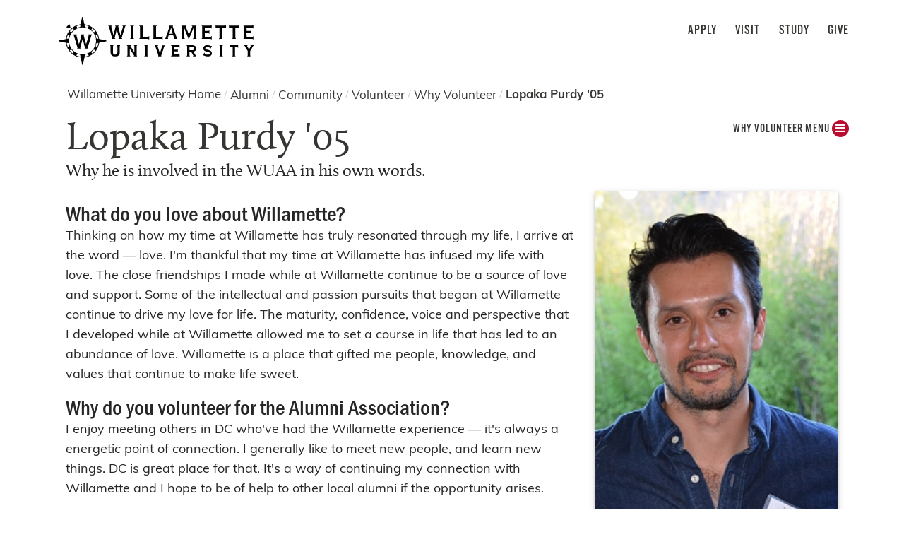

--- FILE ---
content_type: text/html
request_url: https://alum.willamette.edu/community/volunteer/why-volunteer/purdy.html
body_size: 50308
content:

    <!DOCTYPE html>
    <!--[if lt IE 7]>
    <html class="no-js lt-ie9 lt-ie8 lt-ie7" lang="en">
        <![endif]-->
        <!--[if IE 7]>
        <html class="no-js lt-ie9 lt-ie8" lang="en">
            <![endif]-->
            <!--[if IE 8]>
            <html class="no-js lt-ie9" lang="en">
                <![endif]-->
                <!--[if gt IE 8]>
                <!--> <html class="no-js" lang="en">
    
                <head>
                    
                    <!-- Google Tag Manager -->
 <script>(function(w,d,s,l,i){w[l]=w[l]||[];w[l].push({'gtm.start':
new Date().getTime(),event:'gtm.js'});var f=d.getElementsByTagName(s)[0],
j=d.createElement(s),dl=l!='dataLayer'?'&l='+l:'';j.async=true;j.src=
'//www.googletagmanager.com/gtm.js?id='+i+dl;f.parentNode.insertBefore(j,f);
})(window,document,'script','dataLayer','GTM-P67868');</script> 
<!-- End Google Tag Manager -->
   
                    <meta charset="utf-8"/>
                    <meta content="IE=edge" http-equiv="X-UA-Compatible"/>
                    <meta content="width=device-width,initial-scale=1,maximum-scale=2.0,user-scalable=yes" name="viewport"/>
                    <meta content="0ce3ab839e68648f20b77cf25e6589fb" name="id"/>
                    
                    <meta content="Lopaka Purdy '05 shares his love for Willamette and why he volunteers for the Alumni Association. He sees volunteering as an opportunity to give back." name="description"/> 
                    
                    <title>Lopaka Purdy '05 | Why Volunteer? | Willamette University</title>
                    <script src="//use.typekit.net/ata4lfd.js" type="text/javascript"></script>
                    <script type="text/javascript">try{Typekit.load();}catch(e){alert(e.message);}</script>
                    <link href="https://legacy.willamette.edu/css/main.css" rel="stylesheet"/>
                    <link href="https://legacy.willamette.edu/css/plugins.css" rel="stylesheet"/>
                    <link href="https://legacy.willamette.edu/css/level.css" rel="stylesheet"/>
                    <link href="https://legacy.willamette.edu/css/print.css" media="print" rel="stylesheet"/>
                    
                    
<link href="https://legacy.willamette.edu/css/wu-local/wu-local.css" rel="stylesheet"/>
<link href="https://legacy.willamette.edu/css/wu-local/wu-local-updates.css" rel="stylesheet"/>
<link href="https://legacy.willamette.edu/css/wu-local/wu-local-updates-2019.css" rel="stylesheet"/>

                    
                    
                    
    <link href="https://use.typekit.net/rwi1fui.css" rel="stylesheet"/>
    <link href="https://legacy.willamette.edu/css/2020-overrides.css" media="all" rel="stylesheet"/>

                    <script src="https://legacy.willamette.edu/js/plugins/modernizr.js" type="text/javascript"></script>
                    <script src="//ajax.googleapis.com/ajax/libs/jquery/1.8.2/jquery.min.js"></script>
                    
                    
                    
                    
    <script src="https://legacy.willamette.edu/js/legacy-search-and-dd-menus.js"></script>
    <!--<script src="site://_adminPubAssets/js/2020-overrides/build-advanced-search-urls.js"></script>-->

                    <script async="async" src="https://apply.willamette.edu/ping">/**/</script>
                      <link href="https://alum.willamette.edu/community/volunteer/why-volunteer/purdy.html" rel="canonical"/>
                    
                </head>
                <body class="using-mouse">
                    <!-- Google Tag Manager (noscript) -->
 <noscript><iframe src="//www.googletagmanager.com/ns.html?id=GTM-P67868"
height="0" width="0" style="display:none;visibility:hidden"></iframe></noscript> 
<!-- End Google Tag Manager (noscript) -->
   
                    
                    <div class="level two-column no-masthead">
                    <div class="off-canvas-wrap" data-offcanvas="">
                        <main class="inner-wrap">
                            <a aria-hidden="true" class="hidden" href="#" id="start-for-focus">For Focus</a>
                            
                            <header class="header">
                                <div class="row">
                                    <div class="print-only"><img alt="Willamette University Logo" src="https://legacy.willamette.edu/img/web-sig-wu.jpg"/></div>
                                    
    <a class="logo-link" href="https://willamette.edu/">
        <svg xmlns="http://www.w3.org/2000/svg" class="logo" id="Layer_1" style="enable-background:new 0 0 592 157;" version="1.1" viewBox="0 0 592 157" x="0px" xml:space="preserve" xmlns:xlink="http://www.w3.org/1999/xlink" y="0px">
            <style type="text/css">
            	.fill-primary{fill:#010101;}
            	.stroke-primary{fill:none;stroke:#010101;stroke-miterlimit:10;}
            </style>
            <path class="fill-primary" d="M37.1,33.3l3.2-3.2c0.7-0.7,2.1-0.4,2.4,0.6l1.1,4.3l1.1,4.3c0.4,1.1-0.7,2.1-1.7,1.7L39,39.9l-4.5-0.7  c-1.1-0.4-1.5-1.7-0.6-2.4C34.1,36.5,37.1,33.3,37.1,33.3z"/>
            <g>
                <path class="fill-primary" d="M179.9,45.3h0.4l5.6,21.9c0.2,0.6,0.2,0.9,0.4,1.3c0.2,0.7,0.4,1.5,0.4,1.9c0,0.6-0.6,0.9-1.5,0.9l0.2,1.1   l10.5-0.2v-1.1c-0.9-0.2-1.5-0.6-1.5-1.1c0-0.4,0.4-1.5,0.7-3.2l9.2-29.6c0.7-2.2,0.9-2.6,2.4-2.8l-0.2-1.1l-10.1,0.2l0.2,1.1   c0.9,0,1.5,0.6,1.5,1.5c0,0.9-0.2,1.9-0.6,3.4L191.3,61h-0.6l-5.8-23.4c-0.2-0.9-0.4-1.5-0.4-1.9c0-0.6,0.7-1.1,1.5-1.1l-0.2-1.1   h-10.7l0.2,1.1c0.9,0,1.5,0.2,1.5,0.9s-0.2,1.5-0.4,2.2l-0.2,0.4L170.9,61h-0.4l-5.6-21.5c-0.6-1.9-0.6-2.4-0.6-3.6   c0-1.1,0.6-1.5,1.7-1.5v-0.9h-11l0.2,1.1c1.1,0,2.1,1.1,2.1,1.9l8.4,30.7c0.4,1.5,0.7,2.4,0.7,3c0,0.7-0.6,1.1-1.1,1.3v1.1   l10.5-0.2v-1.1c-0.9,0-1.5-0.6-1.5-1.5c0-0.6,0.2-1.3,0.4-2.4V67C174.6,67,179.9,45.3,179.9,45.3z M219.4,34.6   c1.1,0,1.7,0.7,1.7,2.2V69c0,2.1-1.3,2.4-2.1,2.4l0.2,1.1l11.4-0.2v-1.1c-1.3,0.2-1.9-0.7-1.9-2.2V37c0-1.7,0.7-2.4,2.1-2.4   l-0.2-1.1l-11.4,0.2L219.4,34.6C219.2,34.6,219.4,34.6,219.4,34.6z M271.4,72.4c1.5,0,2.1,0.6,2.4,1.7h0.9v-9.9l-1.1,0.2   c-0.2,1.3-0.6,2.2-2.2,2.2h-15.5L255.7,37c0-1.7,0.7-2.4,2.2-2.4l-0.2-1.1l-12.2,0.2l0.2,1.1c1.5-0.2,2.2,0.7,2.2,2.2v32   c0,1.7-0.7,2.4-2.4,2.4l0.2,1.1L271.4,72.4L271.4,72.4z M310.5,72.4c1.5,0,2.1,0.6,2.4,1.7h0.9v-9.9l-1.1,0.2   c-0.2,1.3-0.6,2.2-2.2,2.2H295L294.8,37c0-1.7,0.7-2.4,2.2-2.4l-0.2-1.1l-12,0.2l0.2,1.1c1.5-0.2,2.2,0.7,2.2,2.2v32   c0,1.7-0.7,2.4-2.4,2.4l0.2,1.1L310.5,72.4z M403.9,41.2h0.2l0.2,27.9c0,1.5-0.7,2.4-1.9,2.4l0.2,1.1l10.3-0.2v-1.1   c-1.1,0.2-1.9-0.7-1.9-2.2V37c0-1.5,0.7-2.4,1.9-2.4l-0.2-1.1l-13.5,0.2l0.2,1.1c0.7,0,1.3,0.4,1.3,1.1s-0.4,1.9-1.1,3.7L391,59.1   h-0.2l-8.2-19.7c-0.7-1.5-1.1-2.8-1.1-3.7c0-0.7,0.6-1.1,1.3-1.3l-0.2-1.1l-13.7,0.2l0.2,1.1c1.1-0.2,1.9,0.7,1.9,2.2V69   c0,1.7-0.7,2.4-1.5,2.4l0.2,1.1l9.4-0.2l-0.2-1.1c-0.7,0.2-1.7-0.6-1.7-2.2V41.5h0.4c2.4,7.3,5.4,14.2,8.2,21.1   c1.5,3.4,2.8,6.7,4.1,9.9h1.1c1.5-3.7,3.2-7.5,4.7-11.2C398.3,54.8,401.3,48.1,403.9,41.2L403.9,41.2z M453.9,72.4   c1.5,0,2.1,0.6,2.4,1.7h0.9v-9.9l-1.1,0.2c-0.2,1.3-0.6,2.2-2.2,2.2h-16.5l-0.2-11l10.1-0.2c1.5,0,2.2,0.6,2.4,2.1l1.1-0.2   l-0.2-10.1l-1.1,0.2c-0.2,1.5-0.7,1.9-2.2,1.9h-9.9l-0.2-9.7l16.7-0.2c1.7,0,2.2,0.9,2.4,2.4l1.1-0.2l-0.2-10.1l-1.1,0.2   c-0.2,1.1-0.9,1.7-2.2,1.7h-26l0.2,1.1c0.6-0.2,1.7,0.2,1.7,2.2V69c0,2.1-1.1,2.4-1.7,2.4l0.2,1.1L453.9,72.4L453.9,72.4z    M472,39.5h7.9l0.2,29.6c0,1.9-0.9,2.4-1.5,2.4l0.2,1.1l10.3-0.2v-1.1c-0.4,0.2-1.3-0.6-1.3-2.2V39.7l7.9-0.2   c1.7,0,2.2,0.9,2.4,1.9l1.1-0.2l-0.2-9.5l-1.1,0.2c-0.2,0.7-0.6,1.7-2.2,1.7H472c-1.7,0-2.2-0.9-2.4-1.7h-1.1l0.2,9.4l1.1-0.2   C469.8,40.4,470.3,39.5,472,39.5L472,39.5z M510.9,39.5h7.9L519,69c0,1.9-0.9,2.4-1.5,2.4l0.2,1.1l10.3-0.2v-1.1   c-0.4,0.2-1.3-0.6-1.3-2.2V39.7l7.9-0.2c1.7,0,2.2,0.9,2.4,1.9l1.1-0.2l-0.2-9.5l-1.1,0.2c-0.2,0.7-0.6,1.7-2.2,1.7h-23.4   c-1.7,0-2.2-0.9-2.4-1.7h-1.1l0.2,9.4l1.1-0.2C508.9,40.4,509.3,39.5,510.9,39.5L510.9,39.5z M575.9,72.4c1.5,0,2.1,0.6,2.4,1.7   h0.9v-9.9l-1.1,0.2c-0.2,1.3-0.6,2.2-2.2,2.2h-16.5l-0.2-11l10.1-0.2c1.5,0,2.2,0.6,2.4,2.1l1.1-0.2l-0.2-10.1l-1.1,0.2   c-0.2,1.5-0.7,1.9-2.2,1.9h-9.9l-0.2-9.7l16.7-0.2c1.7,0,2.2,0.9,2.4,2.4l1.1-0.2l-0.2-10.1l-1.1,0.2c-0.2,1.1-0.9,1.7-2.2,1.7h-26   l0.2,1.1c0.6-0.2,1.7,0.2,1.7,2.2V69c0,2.1-1.1,2.4-1.7,2.4l0.2,1.1L575.9,72.4z M175.4,123.7c-8.8,0-13.3-4.1-13.3-12V94.3   c0-0.7-0.2-1.7-1.1-1.7h-0.2v-1.5h9.4v1.5H170c-0.6,0-0.9,0.6-0.9,1.7v18.2c0,3.7,2.4,5.8,6.4,5.8c4.1,0,6.4-2.1,6.4-5.8V94.3   c0-0.9-0.4-1.7-0.9-1.7h-0.2v-1.5h9.2v1.5h-0.2c-0.6,0-0.9,0.6-0.9,1.7v17.4C188.7,119.6,184.2,123.7,175.4,123.7z M239.4,123.3   h-9.5v-1.5h0.2c0.4,0,0.6-0.4,0.6-0.6s0-0.7-0.7-1.7l-12-18.2v18.7c0,1.1,0.4,1.7,1.3,1.7h0.2v1.5H210v-1.5h0.2   c0.9,0,1.3-0.6,1.3-1.7v-26c0-1.1-0.4-1.7-1.3-1.7H210v-1.5h11v1.5h-0.2c-0.7,0.2-0.9,0.4-0.9,0.7c0,0.6,0.7,1.7,1.3,2.4l10.5,16.5   V93.9c0-0.7-0.2-1.7-1.1-1.7h-0.2v-1.5h9v1.5h-0.2c-0.9,0-1.1,0.9-1.1,1.7v26c0,0.7,0.2,1.7,1.1,1.7h0.2V123.3z M271,123.3h-9.9   v-1.5h0.2c0.9,0,1.3-0.6,1.3-1.7v-26c0-1.5-0.7-1.7-1.3-1.7h-0.2v-1.5h9.9v1.5h-0.2c-0.6,0-1.3,0.2-1.3,1.7v26   c0,1.5,0.7,1.7,1.3,1.7h0.2C271,121.8,271,123.3,271,123.3z M310.3,123.3H301v-1.5h0.2c0.2,0,0.4-0.6,0.4-0.7   c0-0.2-0.2-0.9-0.7-2.6l-8-24.1c-0.6-1.3-0.9-1.5-1.9-1.9h-0.2v-1.5h9.9v1.5h-0.2c-0.9,0.2-1.1,0.4-1.1,0.9c0,0.4,0.4,1.5,0.6,2.1   l6,18.9l6-18.5c0.2-0.4,0.2-0.7,0.4-0.9c0.2-0.6,0.4-1.1,0.4-1.5c0-0.6,0-0.6-0.9-0.7h-0.2v-1.5h9.2v1.5h-0.2   c-1.1,0-1.5,0.7-1.9,1.9l-8.2,24.7c-0.4,0.7-0.6,1.7-0.6,2.1c0,0.6,0.4,0.7,0.6,0.7h0.2L310.3,123.3L310.3,123.3z M363.5,124.6H362   v-0.2c-0.2-0.7-0.6-1.1-1.7-1.1H339v-1.5h0.2c0.9,0,1.1-0.9,1.1-1.7v-26c0-0.7-0.2-1.7-1.1-1.7H339v-1.5h21.3   c1.1,0,1.5-0.4,1.7-1.1v-0.2h1.5v8.6H362v-0.2c-0.2-1.3-0.6-1.7-1.7-1.7h-13.1v7.3h7.9c1.1,0,1.5-0.4,1.7-1.5V102h1.5v8.6h-1.5   v-0.2c-0.2-1.1-0.6-1.3-1.7-1.3h-7.9v8.6h13.1c1.1,0,1.5-0.4,1.7-1.7v-0.2h1.5V124.6z M412.1,123.3H403v-1.5h0.2   c0.6,0,0.6-0.2,0.6-0.4c0-0.4,0-0.7-0.6-1.5l-5.6-9.4l-5.2,0.2v9.4c0,1.1,0.4,1.7,1.1,1.7h0.2v1.5h-9.4v-1.5h0.2   c0.7,0,1.1-0.6,1.1-1.7v-26c0-0.9-0.4-1.7-1.1-1.7h-0.2v-1.5h16.7c7.3,0,11.2,3.6,11.2,10.1c0,4.3-3.6,8.2-7.9,9l6,10.1   c0.7,1.1,0.9,1.5,1.5,1.7h0.2L412.1,123.3L412.1,123.3z M392.5,105.5h6.2c5.2,0,7.1-1.1,7.1-4.5c0-3.4-1.9-4.7-7.1-4.7h-6.2V105.5z    M446.2,123.7c-5.4,0-8.6-1.5-10.5-2.4c-1.5-0.7-2.1-0.7-2.4-0.4l-0.4,0.4l-1.3-0.4l4.1-8.2l1.3,0.7v0.2c0,0.2,0,0.2-0.2,0.4   c0,0.2-0.2,0.4-0.2,0.6c0,1.9,4.7,3.9,9.2,3.9c4.1,0,6.2-1.7,6.2-4.5c0-2.2-3.2-3-6.7-3.7c-5.4-1.1-12.4-2.6-12.4-10.1   c0-5.8,4.5-9.5,12-9.5c3.7,0,7.5,1.3,9.4,2.1c0.6,0.2,1.3,0.6,1.5,0.6c0.4,0,0.6-0.2,0.9-0.4h0.6l0.7,0.4l-3.9,7.5l-1.1-0.4v-0.2   c0-2.2-3.6-4.1-8.4-4.1c-3.7,0-5.8,1.5-5.8,3.9c0,2.6,3.2,3.4,6.9,4.1c5.4,1.3,12.2,2.8,12.2,10.7   C458,119.8,452.9,123.7,446.2,123.7L446.2,123.7z M490,123.3h-9.9v-1.5h0.2c0.9,0,1.3-0.6,1.3-1.7v-26c0-1.5-0.7-1.7-1.3-1.7h-0.2   v-1.5h9.9v1.5h-0.2c-0.6,0-1.3,0.2-1.3,1.7v26c0,1.5,0.7,1.7,1.3,1.7h0.2C490,121.8,490,123.3,490,123.3z M526.8,123.3h-9v-1.5h0.2   c0.4,0,0.9-0.6,0.9-1.7V96.6h-6.2c-1.1,0-1.5,0.6-1.7,1.1v0.2h-1.5v-8h1.5V90c0.2,0.6,0.6,1.1,1.7,1.1h19.1c1.1,0,1.5-0.6,1.7-1.1   v-0.2h1.5v8.2h-1.5v-0.2c-0.2-0.7-0.6-1.3-1.7-1.3h-6.2v23.6c0,1.3,0.6,1.7,0.7,1.7h0.2C526.7,121.8,526.8,123.3,526.8,123.3z    M570.5,123.3h-8.8v-1.5h0.2c0.4,0,0.9-0.6,0.9-1.7v-12l-8-13.5c-1.1-1.9-1.3-2.1-2.8-2.1h-0.2v-1.5h10.1v1.5h-0.2   c-0.4,0-0.7,0.2-0.7,0.6c0,0.4,0.4,1.1,0.6,1.5l4.9,8.4l4.5-8c0.6-0.9,0.9-1.7,0.9-2.1c0,0,0-0.2-0.7-0.4h-0.2v-1.5h9.4v1.5H580   c-1.3,0-1.5,0.6-2.4,2.1l-7.7,13.5v12c0,1.3,0.6,1.7,0.6,1.7h0.2L570.5,123.3L570.5,123.3z M355.2,68.7l-3.7-10.5   c-4.7-13.3-7.9-22.1-7.9-22.6s0.6-1.1,0.7-1.1v-1.1l-10.9,0.2l0.2,1.1c0.4,0.2,0.7,0.6,0.7,1.3c0,0.9-10.9,31.8-11.6,33.9   c-0.4,0.7-0.6,1.3-1.1,1.5v1.1l8.8-0.2l-0.2-1.1c-0.6-0.2-0.7-0.9-0.7-1.5c0-0.9,0.7-3.2,1.5-5.1c0.4-1.1,0.7-2.1,0.9-2.6l13.1-0.2   c0.4,1.1,0.9,2.4,1.3,3.6c0.7,1.9,1.3,3.6,1.3,4.3s-0.4,1.1-1.1,1.5v1.1l10.5-0.2v-1.1C356.2,71.3,355.8,70.2,355.2,68.7   L355.2,68.7z M333.7,57.1l5.1-17.6l4.9,17.6H333.7z"/>
                <path class="fill-primary" d="M128.4,71.5c-3-21.5-20-38.6-41.5-41.5c-0.7,0-1.5-0.7-1.7-1.5L81.4,9.4c-0.4-1.7-2.6-1.7-2.8,0l-3.7,19.1   c-0.2,0.7-0.7,1.3-1.7,1.5c-21.5,3-38.6,20-41.5,41.5c0,0.7-0.7,1.5-1.5,1.7l-18.9,3.7c-1.7,0.4-1.7,2.6,0,2.8l18.9,3.7   c0.7,0.2,1.3,0.7,1.5,1.7c3.2,21.3,20.2,38.4,41.7,41.4c0.7,0,1.5,0.7,1.7,1.5l3.7,18.9c0.4,1.7,2.6,1.7,2.8,0l3.7-18.9   c0.2-0.7,0.7-1.3,1.7-1.5c21.3-3,38.4-20,41.4-41.5c0-0.7,0.7-1.5,1.5-1.7l18.9-3.7c1.7-0.4,1.7-2.6,0-2.8L129.9,73   C129.2,73,128.4,72.2,128.4,71.5L128.4,71.5z M123.7,60.4c1.5,3.7,2.6,7.9,3.2,12l-5.4-1.1c-0.6,0-0.9-0.6-0.9-0.9   c-0.4-2.2-1.1-4.5-1.9-6.6c-0.2-0.6,0-1.5,0.7-1.7L123.7,60.4L123.7,60.4z M109,41c3.4,2.6,6.2,5.4,8.8,8.8l-3.7,2.8   c-0.6,0.4-1.3,0.4-1.9-0.2c-1.9-2.1-3.7-4.1-5.8-5.8c-0.6-0.6-0.6-1.3-0.2-1.9L109,41z M98.3,34.8l-1.9,4.5   c-0.4,0.6-1.1,0.9-1.7,0.7c-2.2-0.9-4.5-1.5-6.9-1.9c-0.6,0-0.9-0.6-0.9-0.9l-0.9-5.6C90.2,32,94.4,33.1,98.3,34.8L98.3,34.8z    M74.5,31.4l-1.1,5.4c0,0.6-0.6,0.9-0.9,0.9c-2.2,0.6-4.7,1.1-6.7,1.9c-0.6,0.2-1.5,0-1.7-0.7l-1.9-4.5C65.9,33.1,70,32,74.5,31.4   L74.5,31.4z M51.3,41l2.8,3.7c0.4,0.6,0.4,1.3-0.2,1.9c-2.1,1.7-4.1,3.7-5.8,5.8c-0.6,0.6-1.3,0.6-1.9,0.2l-3.7-2.8   C45.1,46.4,48.1,43.4,51.3,41L51.3,41z M36.5,60.4l4.5,1.7c0.6,0.2,0.9,1.1,0.7,1.7c-0.7,2.1-1.5,4.3-1.9,6.6   c0,0.6-0.6,0.9-0.9,0.9l-5.4,1.1C33.9,68.3,34.8,64.2,36.5,60.4L36.5,60.4z M36.5,96c-1.5-3.9-2.6-7.9-3.2-12.2l5.4,1.1   c0.6,0,0.9,0.6,0.9,0.9c0.4,2.2,1.1,4.5,1.9,6.6c0.2,0.6,0,1.5-0.7,1.7L36.5,96L36.5,96z M51.3,115.5c-3.4-2.6-6.2-5.4-8.8-8.8   l3.7-2.8c0.6-0.4,1.3-0.4,1.9,0.2c1.7,2.2,3.7,4.1,5.8,5.8c0.6,0.6,0.6,1.3,0.2,1.9L51.3,115.5L51.3,115.5z M62,121.6l1.9-4.5   c0.2-0.6,1.1-0.9,1.7-0.7c2.2,0.7,4.5,1.5,6.7,1.9c0.6,0,0.9,0.6,0.9,0.9l1.1,5.4C70,124.4,65.9,123.3,62,121.6L62,121.6z    M80.5,117.7h-0.7c-21.5-0.2-39.1-17.8-39.1-39.5s17.6-39.5,39.5-39.5s39.3,17.6,39.5,39.1v0.6C119.4,99.9,102,117.5,80.5,117.7z    M85.9,124.8l1.1-5.4c0-0.6,0.6-0.9,0.9-0.9c2.4-0.6,4.7-1.1,6.9-1.9c0.6-0.2,1.5,0,1.7,0.7l1.9,4.5   C94.4,123.3,90.2,124.4,85.9,124.8L85.9,124.8z M109,115.5l-2.8-3.7c-0.4-0.6-0.4-1.3,0.2-1.9c2.1-1.7,4.1-3.7,5.8-5.8   c0.6-0.6,1.3-0.6,1.9-0.2l3.7,2.8C115.1,110,112.1,112.8,109,115.5L109,115.5z M123.7,96l-4.5-1.7c-0.6-0.2-0.9-1.1-0.7-1.7   c0.7-2.1,1.3-4.3,1.9-6.6c0-0.6,0.6-0.9,0.9-0.9l5.4-1.1C126.4,88.1,125.4,92.1,123.7,96L123.7,96z"/>
                <path class="fill-primary" d="M96.8,59.3v1.1c0.9,0.2,1.3,0.4,1.3,1.1c0,1.5-6,21.5-7.3,25.6c0,0.2-0.4,0.2-0.6,0   c-1.1-4.3-6.7-24.3-6.7-25.6c0-0.7,0.6-1.1,1.7-1.1v-1.1H75.1v1.1c1.1,0.2,1.7,0.4,1.7,1.1c0,1.3-5.6,21.3-6.7,25.6   c0,0.2-0.4,0.2-0.6,0c-1.3-4.3-7.3-24.1-7.3-25.6c0-0.7,0.4-0.9,1.3-1.1v-1.1H53v1.1c0.7,0.2,1.1,0.6,1.7,2.2   c0,0,10.9,35.9,10.9,36.1c0,0.4-0.6,0.9-0.9,0.9v1.1h9.9v-1.1c-0.7-0.2-1.1-0.7-1.1-1.1c0-0.6,5.4-20.8,6.6-25.1   c0-0.2,0.4-0.2,0.6,0c1.1,4.5,6.6,24.5,6.6,25.1c0,0.6-0.6,1.1-1.1,1.1v1.1h9.7v-1.1c-0.4,0-0.9-0.6-0.9-0.9   c0-0.2,10.9-36.1,10.9-36.1c0.6-1.7,0.9-2.2,1.7-2.2v-1.1L96.8,59.3L96.8,59.3z"/>
                <circle class="stroke-primary" cx="80.1" cy="78.2" r="47.3"/>
            </g>
        </svg>
    </a>
    <nav aria-label="Main Navigation" class="main-nav-large" role="navigation">
        <ul>
    			<li class="site-header__nav__list">
    				<a class="link site-header__nav__link" href="https://willamette.edu/admissions/index.html" target="_parent" title="Apply to Willamette University">Apply</a>
    			</li>
    			<li class="site-header__nav__list">
    				<a class="link site-header__nav__link" href="https://willamette.edu/admissions/visit/index.html" target="_parent" title="Information about visiting Willamette University">Visit</a>
    			</li>
    			<li class="site-header__nav__list">
    				<a class="link site-header__nav__link" href="https://willamette.edu/academics/index.html" target="_parent" title="Degrees, Majors and Programs available at Willamette University">Study</a>
    			</li>
    			<li class="site-header__nav__list">
    				<a class="link site-header__nav__link" href="https://give.willamette.edu/index.html" target="_parent" title="Learn how to support Willamette University">Give</a>
    			</li>
        </ul>
    </nav>

                                    
                                    
<a href="#" title="Menu" class="off-canvas-toggle right-off-canvas-toggle">
              <i class="fa fa-bars"></i>
              Menu
            </a>

                                    
                                    
                                    
                                </div>
                            </header>
                            <div class="off-canvas-nav right-off-canvas-menu">
                                
                                <nav class="main-nav-small">
<ul>
<li class="main-nav-large-link"><a class="link site-header__nav__link" href="https://willamette.edu/admissions/index.html" target="_parent" title="Apply to Willamette University">Apply</a></li>
<li class="main-nav-large-link"><a class="link site-header__nav__link" href="https://willamette.edu/admissions/visit/index.html" target="_parent" title="Information about visiting Willamette University">Visit</a></li>
<li class="main-nav-large-link"><a class="link site-header__nav__link" href="https://willamette.edu/academics/index.html" target="_parent" title="Degrees, Majors and Programs available at Willamette University">Study</a></li>
<li class="main-nav-large-link"><a class="link site-header__nav__link" href="https://give.willamette.edu/index.html" target="_parent" title="Learn how to support Willamette University">Give</a></li>
</ul>
</nav>
                                
                            </div>
                            <div class="masthead masthead-default">&#160;</div>
                            <div class="level-container">
                            <!--div class="level-container"-->
                            <div class="row"><div class="main-column small-12 large-12 columns user-markup"><ul class="breadcrumbs clearfix"><li><a href="https://willamette.edu/">Willamette University Home</a></li><li><a href="../../../index.html">Alumni</a></li><li><a href="../../index.html" title="Community">Community</a></li><li><a href="../index.html" title="Volunteer">Volunteer</a></li><li><a href="index.html" title="Why Volunteer">Why Volunteer</a></li><li><a href="purdy.html" title="Lopaka Purdy '05">Lopaka Purdy '05</a></li></ul></div></div>
                            <div class="row">
                                <div class="main-column small-12 large-9 columns user-markup">
                                    <h1>Lopaka Purdy '05</h1>
                                    
                                    <p class="teaser">Why he is involved in the WUAA in his own words.</p>
                                </div>
                                <div class="sidebar small-12 large-3 large-3 columns">
                                    <nav class="left-nav"><ul><li><a class="dropdown" href="#" id="focus3" title="Why Volunteer Menu">Why Volunteer&#160;MENU
				    
					
					<span class="menu-circle" id="sidebar-circle"><i aria-hidden="true" class="fa fa-bars" id="sidebar-icon">&#160;</i></span></a><div class="f-dropdown dropnav small" id="hideDIV3" style="display: none;"><div class="site-padding site-sidebar__primary"><h3 class="site-sidebar__title text-micro--alt">In this Section</h3><ul class="no-bullet no-margin"><li><a class="current " href="purdy.html">Lopaka Purdy '05</a></li><li><a class="" href="tanabe.html">Susan Tanabe '79 MAT'90</a></li><li><a class="" href="kelly.html">Linda Kelly '69</a></li></ul></div><a class="close-navigation skip-main" href="#" id="closeNav3" title="Why Volunteer Menu">Close Menu</a></div></li></ul></nav>
                                    
                                    
                                    
                                    
                                    
                                </div>
                            </div>
                            
                            <div class="row">
                                <!--div class="main-column small-12 large-9 columns user-markup"-->
                                
                                <div class="main-column small-12 large-8 columns user-markup"><div class="row">
                                        <article class="small-12 columns"><div class="user-markup">
                                        
                                        
                                        
                                        
                                        
                                        
                                        
                                        <h4>What do you love about Willamette?</h4>
<p>Thinking on how my time at Willamette has truly resonated through my life, I arrive at the word &#8212;&#160;love. I'm thankful that my time at Willamette has infused my life with love. The close friendships I made while at Willamette continue to be a source of love and support. Some of the intellectual and passion pursuits that began at Willamette continue to drive my love for life. The maturity, confidence, voice and perspective that I developed while at Willamette allowed me to set a course in life that has led to an abundance of love. Willamette is a place that gifted me people, knowledge, and values that continue to make life sweet.</p>
<h4>Why do you volunteer for the Alumni Association?</h4>
<p>I enjoy meeting others in DC who've had the Willamette experience &#8212;&#160;it's always a energetic point of connection. I generally like to meet new people, and learn new things. DC is great place for that. It's a way of continuing my connection with Willamette and I hope to be of help to other local alumni if the opportunity arises.</p>
<h4>Why is volunteer support so vital to the Willamette experience?</h4>
<p>While at Willamette, I didn't fully realize or participate in the call to action that is our university motto: <em>Not unto ourselves alone are we born</em>. Volunteer support is vital because it sets the example &#8212;&#160;that being a member of the Willamette family comes with an obligation to serve others. That may be strongly stated, but I can't think of a more important value to be cultivated in college and acted upon across a lifetime. I'm trying.</p>
                                        
                                        
                                        
                                        
                                        
                                        </div></article></div></div>
                    
				
                                        
        
             <div class="main-column small-12 large-4 columns user-markup">
                                        
                                        <div class="callout card user-markup clearfix"><div class="callout-image"><img alt="Volunteers make the WUAA!" src="../../../images/volunteers/lopaka.jpg"/></div></div>
                                        
                                        <div class="callout no-image user-markup clearfix"><div class="callout-content"><h2>Volunteer!</h2><p>Not unto ourselves alone are we born. The WUAA seeks to support alumni in our lifelong pursuits, and students as they embark on their Willamette journey.</p><a class="button" href="../../index.html" title="Get Involved">Get Involved</a></div></div>
                                        
                                        
                                        
                                        
                                        
                                        </div>
            
        
                                         

        
                                        
                                        
                                        
                                        
                                        
                                        
                                        
                                        
                                        
                                        
            
            
         
                                    
                                    
                                    
                                    
                                <!--/div-->
                                <!--div class="sidebar small-12 large-3 large-pull-9 columns">
                                    <system-region name="Left Column Nav"/>
                                    <system-region name="Left Column Callout 1"/>
                                    <system-region name="Left Column Callout 2"/>
                                    <system-region name="Left Column Callout 3"/>
                                    <system-region name="Left Column Callout 4"/>
                                    <system-region name="Left Column Callout 5"/>
                                </div-->
                            </div>
                            <!--/div-->
                            </div>
                            
                                             




                                                                                                                                                                                                                                                                                        	<div class="contact"> 
		<div class="row">
		    <div class="large-12 columns">
			    <span class="text-micro--alt">Willamette University</span>
			        			    <h2 class="heading-alt" id="contactCollegeTitle">Alumni Engagement</h2>
    		    		    </div>
		
                                                                                                                                                                                                                                                                                                                                                                                                                                                                                                                                                                                                                                                                                                                                              		                                                                                    <div class="small-12 medium-3 large-2 columns">
        	                    	                	<div class="sheet-contact__location__datum" itemprop="address" itemscope="" itemtype="http://schema.org/PostalAddress">
		<div class="supertitle" id="contactAddressTitle">Address</div>
                        <div aria-labelledby="contactCollegeTitle contactAddressTitle" class="text-micro" itemprop="streetAddress">
              900 State Street
        </div>
                                                <span class="text-micro" itemprop="addressLocality">Salem</span>
                                    <span class="text-micro" itemprop="addressRegion">Oregon</span>
                                    <span class="text-micro" itemprop="postalCode">97301</span>
                                    <span class="text-micro" itemprop="addressCountry">U.S.A.</span>
                         </div>                                                         
        		<div class="sheet-contact__location__datum">
			<div class="supertitle" id="contactPhoneTitle">Phone</div>
                                                                        <div aria-labelledby="contactCollegeTitle contactPhoneTitle" class="text-micro" itemprop="telephone"><a href="tel:5033755304">503-375-5304 voice</a></div>
                                                                                                            <div aria-labelledby="contactCollegeTitle contactPhoneTitle" class="text-micro" itemprop="telephone"><a href="tel:5033706830">503-370-6830 fax</a></div>
                                                         </div>
                                                                     </div>
                <div class="small-12 medium-4 large-4 columns">
                                     		<div class="sheet-contact__location__datum">
			<div class="supertitle" id="contactEmailTitle">Email</div>
			<!--div aria-labelledby="contactCollegeTitle contactLocationTitle-0 contactEmailTitle-0" class="text-wrap text-micro" itemprop="email"-->
		    <div aria-labelledby="contactCollegeTitle contactEmailTitle" class="text-micro" itemprop="email">
			    <a href="mailto:alumni@willamette.edu">alumni@willamette.edu</a>
			</div>
		</div>
                                         <div class="sheet-contact__location__datum">
		<ul class="no-bullet clearfix ">
                                                                            <li class="social-icon float-left">
        	<a href="https://www.facebook.com/WillametteAlumni" rel="noopener" target="_blank">
        		<svg aria-labelledby="facebook" class="" focusable="false" height="17px" width="9px" xmlns:xlink="http://www.w3.org/1999/xlink">
        			<title>facebook icon</title>
        			            			<use xlink:href="../../../dist/sprite.svg#facebook"/>
        			        		</svg>
        	</a>
        </li>
                                                                                         <li class="social-icon float-left">
        	<a href="https://twitter.com/WillametteAlum" rel="noopener" target="_blank">
        		<svg aria-labelledby="twitter" class="" focusable="false" height="15px" width="18px" xmlns:xlink="http://www.w3.org/1999/xlink">
        			<title>twitter icon</title>
        			            			<use xlink:href="../../../dist/sprite.svg#twitter"/>
        			        		</svg>
        	</a>
        </li>
                                                                                         <li class="social-icon float-left">
        	<a href="https://www.youtube.com/playlist?list=PLBv408IguFQ6baD_ZrdjGWy7_wVw5rbSg" rel="noopener" target="_blank">
        		<svg aria-labelledby="youtube" class="" focusable="false" height="17px" width="23px" xmlns:xlink="http://www.w3.org/1999/xlink">
        			<title>youtube icon</title>
        			            			<use xlink:href="../../../dist/sprite.svg#youtube"/>
        			        		</svg>
        	</a>
        </li>
                                                                                                 <li class="social-icon float-left">
        	<a href="https://instagram.com/willamettealumni/" rel="noopener" target="_blank">
        		<svg aria-labelledby="instagram" class="" focusable="false" height="17px" width="17px" xmlns:xlink="http://www.w3.org/1999/xlink">
        			<title>instagram icon</title>
        			            			<use xlink:href="../../../dist/sprite.svg#instagram"/>
        			        		</svg>
        	</a>
        </li>
                                                                                                 <li class="social-icon float-left">
        	<a href="https://www.linkedin.com/groups?home=&amp;gid=61921&amp;trk=anet_ug_hm" rel="noopener" target="_blank">
        		<svg aria-labelledby="linkedin" class="" focusable="false" height="15px" width="17px" xmlns:xlink="http://www.w3.org/1999/xlink">
        			<title>linkedin icon</title>
        			            			<use xlink:href="../../../dist/sprite.svg#linkedin"/>
        			        		</svg>
        	</a>
        </li>
                                                                     		</ul>
	</div>
                     </div>
                
                        <div class="large-4 columns"></div>
        </div>
    </div>
               
    
    
    

                            <footer class="footer" id="footer">
                            <!--footer class="footer" id="footer"-->
                                <div class="row">
                                    
                                    <div class="medium-4 large-2 columns">
<div class="footer-space">
<ul class="no-bullet">
				<li>
					<a class="link site-footer__link" href="https://willamette.edu/request-information/index.html">Request Info</a>
				</li>
				<li>
					<a class="link site-footer__link" href="https://willamette.edu/admissions/index.html">Apply</a>
				</li>
				<li>
					<a class="link site-footer__link" href="https://willamette.edu/admission/visit/index.html">Visit</a>
				</li>
				<li>
					<a class="link site-footer__link" href="https://willamette.edu/admissions/visit/salem.html">Maps &amp; Directions</a>
				</li>
				<li>
					<a class="link site-footer__link" href="https://willamette.edu/about/why-willamette/changing-lives.html">About Us</a>
				</li>
</ul>
</div>
</div>
<div class="medium-4 large-2 columns">
<div class="footer-space">
<ul class="no-bullet">
<li>
					<a class="link site-footer__link" href="https://news.willamette.edu/index.html">Willamette News</a>
				</li>
				<li>
					<a class="link site-footer__link" href="https://events.willamette.edu">Events</a>
				</li>
				<li>
					<a class="link site-footer__link" href="https://my.willamette.edu/sites">MyWillamette Sites</a>
				</li>
				<li>
					<a class="link site-footer__link" href="https://my.willamette.edu/site/hr/careers.html">Employment</a>
				</li>
				<li>
					<a class="link site-footer__link" href="https://my.willamette.edu/site/native-american/land-acknowledgement.html">Land Acknowledgement</a>
				</li>
</ul>
</div>
</div>
<div class="medium-4 large-2 columns">
<div class="footer-space">
    <ul class="no-bullet">
				<li>
					<a aria-label="Digital Accessibility Statement" class="link site-footer__link" href="https://my.willamette.edu/site/digital-accessibility/accessibility-statement.html">Digital Accessibility</a>
				</li>
				<li>
					<a aria-label="Compliance Statements" class="link site-footer__link" href="https://willamette.edu/about/why-willamette/federal-compliance.html">Compliance</a>
				</li>
				<li>
					<a aria-label="Privacy Policy" class="link site-footer__link" href="https://my.willamette.edu/site/policies/web-privacy.html">Privacy</a>
				</li>
    </ul>
</div>
</div><div class="medium-6 large-3 columns"><div class="footer-space-contact"><h2 class="heading-alt">Willamette University</h2>
<ul class="clearfix text-micro">
<li class="copyright-line-2">900 State Street<br/>Salem, Oregon 97301</li>
<li class="phone"><a class="phone-desktop" href="tel:+15033706300">503-370-6300</a></li>
<li class="email"><a href="mailto:info@willamette.edu">info@willamette.edu</a></li>
</ul>
	<ul class="no-bullet clearfix ">
		<li class="social-icon float-left">
			<a href="https://www.facebook.com/Willamette" rel="noopener" target="_blank">
				<svg aria-labelledby="facebook" class="" focusable="false" height="17px" role="img" width="9px" xmlns:xlink="http://www.w3.org/1999/xlink">
					<title id="facebook">Facebook</title>
					<use xlink:href="/dist/sprite.svg#facebook"/>
				</svg>
			</a>
		</li>
		<li class="social-icon float-left">
			<a href="https://instagram.com/willamette_u" rel="noopener" target="_blank">
				<svg aria-labelledby="instagram" class="" focusable="false" height="17px" role="img" width="17px" xmlns:xlink="http://www.w3.org/1999/xlink">
					<title id="instagram">Instagram</title>
					<use xlink:href="/dist/sprite.svg#instagram"/>
				</svg>
			</a>
		</li>
		<li class="social-icon float-left">
			<a href="https://www.tiktok.com/@willametteuniversity" rel="noopener" target="_blank">
				<svg aria-labelledby="tiktok" class="" focusable="false" height="17px" role="img" width="16px" xmlns:xlink="http://www.w3.org/1999/xlink">
					<title id="tiktok">Tiktok</title>
					<use xlink:href="/dist/sprite.svg#tiktok"/>
				</svg>
			</a>
		</li>
		<li class="social-icon float-left">
			<a href="https://www.linkedin.com/edu/school?id=19215" rel="noopener" target="_blank">
				<svg aria-labelledby="linkedin" class="" focusable="false" height="15px" role="img" width="17px" xmlns:xlink="http://www.w3.org/1999/xlink">
					<title id="linkedin">Linkedin</title>
					<use xlink:href="/dist/sprite.svg#linkedin"/>
				</svg>
			</a>
		</li>
		<li class="social-icon float-left">
			<a href="https://www.youtube.com/channel/UCB8LWF9wqtGKeTP1u9u3Pkw" rel="noopener" target="_blank">
				<svg aria-labelledby="youtube" class="" focusable="false" height="17px" role="img" width="23px" xmlns:xlink="http://www.w3.org/1999/xlink">
					<title id="youtube">Youtube</title>
					<use xlink:href="/dist/sprite.svg#youtube"/>
				</svg>
			</a>
		</li>
		<li class="social-icon float-left">
			<a href="https://twitter.com/willamette_u" rel="noopener" target="_blank">
				<svg aria-labelledby="twitter" class="" focusable="false" height="15px" role="img" width="18px" xmlns:xlink="http://www.w3.org/1999/xlink">
					<title id="twitter">Twitter</title>
					<use xlink:href="/dist/sprite.svg#twitter"/>
				</svg>
			</a>
		</li>
		<li class="social-icon float-left">
			<a href="https://www.snapchat.com/add/willamette_u" rel="noopener" target="_blank">
				<svg aria-labelledby="snapchat" class="" focusable="false" height="17px" role="img" width="19px" xmlns:xlink="http://www.w3.org/1999/xlink">
					<title id="snapchat">Snapchat</title>
					<use xlink:href="/dist/sprite.svg#snapchat"/>
				</svg>
			</a>
		</li>
	</ul>
</div></div><div class="medium-6 large-3 columns"><div class="footer-contact">
    <div class="site-footer__logo cell align-self-top medium-text-right">
        <a class="site-logo__container " href="https://willamette.edu/" rel="home">
           <svg xmlns="http://www.w3.org/2000/svg" class="site-logo" height="58px" version="1.1" viewBox="0 0 592 157" x="0px" xml:space="preserve" xmlns:xlink="http://www.w3.org/1999/xlink" y="0px">
                <style type="text/css">
                	.fill-primary-light{fill:#fff;}
                	.stroke-primary-light{fill:none;stroke:#fff;stroke-miterlimit:10;}
                </style>
                <path class="fill-primary-light" d="M37.1,33.3l3.2-3.2c0.7-0.7,2.1-0.4,2.4,0.6l1.1,4.3l1.1,4.3c0.4,1.1-0.7,2.1-1.7,1.7L39,39.9l-4.5-0.7  c-1.1-0.4-1.5-1.7-0.6-2.4C34.1,36.5,37.1,33.3,37.1,33.3z"/>
                <g>
                	<path class="fill-primary-light" d="M179.9,45.3h0.4l5.6,21.9c0.2,0.6,0.2,0.9,0.4,1.3c0.2,0.7,0.4,1.5,0.4,1.9c0,0.6-0.6,0.9-1.5,0.9l0.2,1.1   l10.5-0.2v-1.1c-0.9-0.2-1.5-0.6-1.5-1.1c0-0.4,0.4-1.5,0.7-3.2l9.2-29.6c0.7-2.2,0.9-2.6,2.4-2.8l-0.2-1.1l-10.1,0.2l0.2,1.1   c0.9,0,1.5,0.6,1.5,1.5c0,0.9-0.2,1.9-0.6,3.4L191.3,61h-0.6l-5.8-23.4c-0.2-0.9-0.4-1.5-0.4-1.9c0-0.6,0.7-1.1,1.5-1.1l-0.2-1.1   h-10.7l0.2,1.1c0.9,0,1.5,0.2,1.5,0.9s-0.2,1.5-0.4,2.2l-0.2,0.4L170.9,61h-0.4l-5.6-21.5c-0.6-1.9-0.6-2.4-0.6-3.6   c0-1.1,0.6-1.5,1.7-1.5v-0.9h-11l0.2,1.1c1.1,0,2.1,1.1,2.1,1.9l8.4,30.7c0.4,1.5,0.7,2.4,0.7,3c0,0.7-0.6,1.1-1.1,1.3v1.1   l10.5-0.2v-1.1c-0.9,0-1.5-0.6-1.5-1.5c0-0.6,0.2-1.3,0.4-2.4V67C174.6,67,179.9,45.3,179.9,45.3z M219.4,34.6   c1.1,0,1.7,0.7,1.7,2.2V69c0,2.1-1.3,2.4-2.1,2.4l0.2,1.1l11.4-0.2v-1.1c-1.3,0.2-1.9-0.7-1.9-2.2V37c0-1.7,0.7-2.4,2.1-2.4   l-0.2-1.1l-11.4,0.2L219.4,34.6C219.2,34.6,219.4,34.6,219.4,34.6z M271.4,72.4c1.5,0,2.1,0.6,2.4,1.7h0.9v-9.9l-1.1,0.2   c-0.2,1.3-0.6,2.2-2.2,2.2h-15.5L255.7,37c0-1.7,0.7-2.4,2.2-2.4l-0.2-1.1l-12.2,0.2l0.2,1.1c1.5-0.2,2.2,0.7,2.2,2.2v32   c0,1.7-0.7,2.4-2.4,2.4l0.2,1.1L271.4,72.4L271.4,72.4z M310.5,72.4c1.5,0,2.1,0.6,2.4,1.7h0.9v-9.9l-1.1,0.2   c-0.2,1.3-0.6,2.2-2.2,2.2H295L294.8,37c0-1.7,0.7-2.4,2.2-2.4l-0.2-1.1l-12,0.2l0.2,1.1c1.5-0.2,2.2,0.7,2.2,2.2v32   c0,1.7-0.7,2.4-2.4,2.4l0.2,1.1L310.5,72.4z M403.9,41.2h0.2l0.2,27.9c0,1.5-0.7,2.4-1.9,2.4l0.2,1.1l10.3-0.2v-1.1   c-1.1,0.2-1.9-0.7-1.9-2.2V37c0-1.5,0.7-2.4,1.9-2.4l-0.2-1.1l-13.5,0.2l0.2,1.1c0.7,0,1.3,0.4,1.3,1.1s-0.4,1.9-1.1,3.7L391,59.1   h-0.2l-8.2-19.7c-0.7-1.5-1.1-2.8-1.1-3.7c0-0.7,0.6-1.1,1.3-1.3l-0.2-1.1l-13.7,0.2l0.2,1.1c1.1-0.2,1.9,0.7,1.9,2.2V69   c0,1.7-0.7,2.4-1.5,2.4l0.2,1.1l9.4-0.2l-0.2-1.1c-0.7,0.2-1.7-0.6-1.7-2.2V41.5h0.4c2.4,7.3,5.4,14.2,8.2,21.1   c1.5,3.4,2.8,6.7,4.1,9.9h1.1c1.5-3.7,3.2-7.5,4.7-11.2C398.3,54.8,401.3,48.1,403.9,41.2L403.9,41.2z M453.9,72.4   c1.5,0,2.1,0.6,2.4,1.7h0.9v-9.9l-1.1,0.2c-0.2,1.3-0.6,2.2-2.2,2.2h-16.5l-0.2-11l10.1-0.2c1.5,0,2.2,0.6,2.4,2.1l1.1-0.2   l-0.2-10.1l-1.1,0.2c-0.2,1.5-0.7,1.9-2.2,1.9h-9.9l-0.2-9.7l16.7-0.2c1.7,0,2.2,0.9,2.4,2.4l1.1-0.2l-0.2-10.1l-1.1,0.2   c-0.2,1.1-0.9,1.7-2.2,1.7h-26l0.2,1.1c0.6-0.2,1.7,0.2,1.7,2.2V69c0,2.1-1.1,2.4-1.7,2.4l0.2,1.1L453.9,72.4L453.9,72.4z    M472,39.5h7.9l0.2,29.6c0,1.9-0.9,2.4-1.5,2.4l0.2,1.1l10.3-0.2v-1.1c-0.4,0.2-1.3-0.6-1.3-2.2V39.7l7.9-0.2   c1.7,0,2.2,0.9,2.4,1.9l1.1-0.2l-0.2-9.5l-1.1,0.2c-0.2,0.7-0.6,1.7-2.2,1.7H472c-1.7,0-2.2-0.9-2.4-1.7h-1.1l0.2,9.4l1.1-0.2   C469.8,40.4,470.3,39.5,472,39.5L472,39.5z M510.9,39.5h7.9L519,69c0,1.9-0.9,2.4-1.5,2.4l0.2,1.1l10.3-0.2v-1.1   c-0.4,0.2-1.3-0.6-1.3-2.2V39.7l7.9-0.2c1.7,0,2.2,0.9,2.4,1.9l1.1-0.2l-0.2-9.5l-1.1,0.2c-0.2,0.7-0.6,1.7-2.2,1.7h-23.4   c-1.7,0-2.2-0.9-2.4-1.7h-1.1l0.2,9.4l1.1-0.2C508.9,40.4,509.3,39.5,510.9,39.5L510.9,39.5z M575.9,72.4c1.5,0,2.1,0.6,2.4,1.7   h0.9v-9.9l-1.1,0.2c-0.2,1.3-0.6,2.2-2.2,2.2h-16.5l-0.2-11l10.1-0.2c1.5,0,2.2,0.6,2.4,2.1l1.1-0.2l-0.2-10.1l-1.1,0.2   c-0.2,1.5-0.7,1.9-2.2,1.9h-9.9l-0.2-9.7l16.7-0.2c1.7,0,2.2,0.9,2.4,2.4l1.1-0.2l-0.2-10.1l-1.1,0.2c-0.2,1.1-0.9,1.7-2.2,1.7h-26   l0.2,1.1c0.6-0.2,1.7,0.2,1.7,2.2V69c0,2.1-1.1,2.4-1.7,2.4l0.2,1.1L575.9,72.4z M175.4,123.7c-8.8,0-13.3-4.1-13.3-12V94.3   c0-0.7-0.2-1.7-1.1-1.7h-0.2v-1.5h9.4v1.5H170c-0.6,0-0.9,0.6-0.9,1.7v18.2c0,3.7,2.4,5.8,6.4,5.8c4.1,0,6.4-2.1,6.4-5.8V94.3   c0-0.9-0.4-1.7-0.9-1.7h-0.2v-1.5h9.2v1.5h-0.2c-0.6,0-0.9,0.6-0.9,1.7v17.4C188.7,119.6,184.2,123.7,175.4,123.7z M239.4,123.3   h-9.5v-1.5h0.2c0.4,0,0.6-0.4,0.6-0.6s0-0.7-0.7-1.7l-12-18.2v18.7c0,1.1,0.4,1.7,1.3,1.7h0.2v1.5H210v-1.5h0.2   c0.9,0,1.3-0.6,1.3-1.7v-26c0-1.1-0.4-1.7-1.3-1.7H210v-1.5h11v1.5h-0.2c-0.7,0.2-0.9,0.4-0.9,0.7c0,0.6,0.7,1.7,1.3,2.4l10.5,16.5   V93.9c0-0.7-0.2-1.7-1.1-1.7h-0.2v-1.5h9v1.5h-0.2c-0.9,0-1.1,0.9-1.1,1.7v26c0,0.7,0.2,1.7,1.1,1.7h0.2V123.3z M271,123.3h-9.9   v-1.5h0.2c0.9,0,1.3-0.6,1.3-1.7v-26c0-1.5-0.7-1.7-1.3-1.7h-0.2v-1.5h9.9v1.5h-0.2c-0.6,0-1.3,0.2-1.3,1.7v26   c0,1.5,0.7,1.7,1.3,1.7h0.2C271,121.8,271,123.3,271,123.3z M310.3,123.3H301v-1.5h0.2c0.2,0,0.4-0.6,0.4-0.7   c0-0.2-0.2-0.9-0.7-2.6l-8-24.1c-0.6-1.3-0.9-1.5-1.9-1.9h-0.2v-1.5h9.9v1.5h-0.2c-0.9,0.2-1.1,0.4-1.1,0.9c0,0.4,0.4,1.5,0.6,2.1   l6,18.9l6-18.5c0.2-0.4,0.2-0.7,0.4-0.9c0.2-0.6,0.4-1.1,0.4-1.5c0-0.6,0-0.6-0.9-0.7h-0.2v-1.5h9.2v1.5h-0.2   c-1.1,0-1.5,0.7-1.9,1.9l-8.2,24.7c-0.4,0.7-0.6,1.7-0.6,2.1c0,0.6,0.4,0.7,0.6,0.7h0.2L310.3,123.3L310.3,123.3z M363.5,124.6H362   v-0.2c-0.2-0.7-0.6-1.1-1.7-1.1H339v-1.5h0.2c0.9,0,1.1-0.9,1.1-1.7v-26c0-0.7-0.2-1.7-1.1-1.7H339v-1.5h21.3   c1.1,0,1.5-0.4,1.7-1.1v-0.2h1.5v8.6H362v-0.2c-0.2-1.3-0.6-1.7-1.7-1.7h-13.1v7.3h7.9c1.1,0,1.5-0.4,1.7-1.5V102h1.5v8.6h-1.5   v-0.2c-0.2-1.1-0.6-1.3-1.7-1.3h-7.9v8.6h13.1c1.1,0,1.5-0.4,1.7-1.7v-0.2h1.5V124.6z M412.1,123.3H403v-1.5h0.2   c0.6,0,0.6-0.2,0.6-0.4c0-0.4,0-0.7-0.6-1.5l-5.6-9.4l-5.2,0.2v9.4c0,1.1,0.4,1.7,1.1,1.7h0.2v1.5h-9.4v-1.5h0.2   c0.7,0,1.1-0.6,1.1-1.7v-26c0-0.9-0.4-1.7-1.1-1.7h-0.2v-1.5h16.7c7.3,0,11.2,3.6,11.2,10.1c0,4.3-3.6,8.2-7.9,9l6,10.1   c0.7,1.1,0.9,1.5,1.5,1.7h0.2L412.1,123.3L412.1,123.3z M392.5,105.5h6.2c5.2,0,7.1-1.1,7.1-4.5c0-3.4-1.9-4.7-7.1-4.7h-6.2V105.5z    M446.2,123.7c-5.4,0-8.6-1.5-10.5-2.4c-1.5-0.7-2.1-0.7-2.4-0.4l-0.4,0.4l-1.3-0.4l4.1-8.2l1.3,0.7v0.2c0,0.2,0,0.2-0.2,0.4   c0,0.2-0.2,0.4-0.2,0.6c0,1.9,4.7,3.9,9.2,3.9c4.1,0,6.2-1.7,6.2-4.5c0-2.2-3.2-3-6.7-3.7c-5.4-1.1-12.4-2.6-12.4-10.1   c0-5.8,4.5-9.5,12-9.5c3.7,0,7.5,1.3,9.4,2.1c0.6,0.2,1.3,0.6,1.5,0.6c0.4,0,0.6-0.2,0.9-0.4h0.6l0.7,0.4l-3.9,7.5l-1.1-0.4v-0.2   c0-2.2-3.6-4.1-8.4-4.1c-3.7,0-5.8,1.5-5.8,3.9c0,2.6,3.2,3.4,6.9,4.1c5.4,1.3,12.2,2.8,12.2,10.7   C458,119.8,452.9,123.7,446.2,123.7L446.2,123.7z M490,123.3h-9.9v-1.5h0.2c0.9,0,1.3-0.6,1.3-1.7v-26c0-1.5-0.7-1.7-1.3-1.7h-0.2   v-1.5h9.9v1.5h-0.2c-0.6,0-1.3,0.2-1.3,1.7v26c0,1.5,0.7,1.7,1.3,1.7h0.2C490,121.8,490,123.3,490,123.3z M526.8,123.3h-9v-1.5h0.2   c0.4,0,0.9-0.6,0.9-1.7V96.6h-6.2c-1.1,0-1.5,0.6-1.7,1.1v0.2h-1.5v-8h1.5V90c0.2,0.6,0.6,1.1,1.7,1.1h19.1c1.1,0,1.5-0.6,1.7-1.1   v-0.2h1.5v8.2h-1.5v-0.2c-0.2-0.7-0.6-1.3-1.7-1.3h-6.2v23.6c0,1.3,0.6,1.7,0.7,1.7h0.2C526.7,121.8,526.8,123.3,526.8,123.3z    M570.5,123.3h-8.8v-1.5h0.2c0.4,0,0.9-0.6,0.9-1.7v-12l-8-13.5c-1.1-1.9-1.3-2.1-2.8-2.1h-0.2v-1.5h10.1v1.5h-0.2   c-0.4,0-0.7,0.2-0.7,0.6c0,0.4,0.4,1.1,0.6,1.5l4.9,8.4l4.5-8c0.6-0.9,0.9-1.7,0.9-2.1c0,0,0-0.2-0.7-0.4h-0.2v-1.5h9.4v1.5H580   c-1.3,0-1.5,0.6-2.4,2.1l-7.7,13.5v12c0,1.3,0.6,1.7,0.6,1.7h0.2L570.5,123.3L570.5,123.3z M355.2,68.7l-3.7-10.5   c-4.7-13.3-7.9-22.1-7.9-22.6s0.6-1.1,0.7-1.1v-1.1l-10.9,0.2l0.2,1.1c0.4,0.2,0.7,0.6,0.7,1.3c0,0.9-10.9,31.8-11.6,33.9   c-0.4,0.7-0.6,1.3-1.1,1.5v1.1l8.8-0.2l-0.2-1.1c-0.6-0.2-0.7-0.9-0.7-1.5c0-0.9,0.7-3.2,1.5-5.1c0.4-1.1,0.7-2.1,0.9-2.6l13.1-0.2   c0.4,1.1,0.9,2.4,1.3,3.6c0.7,1.9,1.3,3.6,1.3,4.3s-0.4,1.1-1.1,1.5v1.1l10.5-0.2v-1.1C356.2,71.3,355.8,70.2,355.2,68.7   L355.2,68.7z M333.7,57.1l5.1-17.6l4.9,17.6H333.7z"/>
                	<path class="fill-primary-light" d="M128.4,71.5c-3-21.5-20-38.6-41.5-41.5c-0.7,0-1.5-0.7-1.7-1.5L81.4,9.4c-0.4-1.7-2.6-1.7-2.8,0l-3.7,19.1   c-0.2,0.7-0.7,1.3-1.7,1.5c-21.5,3-38.6,20-41.5,41.5c0,0.7-0.7,1.5-1.5,1.7l-18.9,3.7c-1.7,0.4-1.7,2.6,0,2.8l18.9,3.7   c0.7,0.2,1.3,0.7,1.5,1.7c3.2,21.3,20.2,38.4,41.7,41.4c0.7,0,1.5,0.7,1.7,1.5l3.7,18.9c0.4,1.7,2.6,1.7,2.8,0l3.7-18.9   c0.2-0.7,0.7-1.3,1.7-1.5c21.3-3,38.4-20,41.4-41.5c0-0.7,0.7-1.5,1.5-1.7l18.9-3.7c1.7-0.4,1.7-2.6,0-2.8L129.9,73   C129.2,73,128.4,72.2,128.4,71.5L128.4,71.5z M123.7,60.4c1.5,3.7,2.6,7.9,3.2,12l-5.4-1.1c-0.6,0-0.9-0.6-0.9-0.9   c-0.4-2.2-1.1-4.5-1.9-6.6c-0.2-0.6,0-1.5,0.7-1.7L123.7,60.4L123.7,60.4z M109,41c3.4,2.6,6.2,5.4,8.8,8.8l-3.7,2.8   c-0.6,0.4-1.3,0.4-1.9-0.2c-1.9-2.1-3.7-4.1-5.8-5.8c-0.6-0.6-0.6-1.3-0.2-1.9L109,41z M98.3,34.8l-1.9,4.5   c-0.4,0.6-1.1,0.9-1.7,0.7c-2.2-0.9-4.5-1.5-6.9-1.9c-0.6,0-0.9-0.6-0.9-0.9l-0.9-5.6C90.2,32,94.4,33.1,98.3,34.8L98.3,34.8z    M74.5,31.4l-1.1,5.4c0,0.6-0.6,0.9-0.9,0.9c-2.2,0.6-4.7,1.1-6.7,1.9c-0.6,0.2-1.5,0-1.7-0.7l-1.9-4.5C65.9,33.1,70,32,74.5,31.4   L74.5,31.4z M51.3,41l2.8,3.7c0.4,0.6,0.4,1.3-0.2,1.9c-2.1,1.7-4.1,3.7-5.8,5.8c-0.6,0.6-1.3,0.6-1.9,0.2l-3.7-2.8   C45.1,46.4,48.1,43.4,51.3,41L51.3,41z M36.5,60.4l4.5,1.7c0.6,0.2,0.9,1.1,0.7,1.7c-0.7,2.1-1.5,4.3-1.9,6.6   c0,0.6-0.6,0.9-0.9,0.9l-5.4,1.1C33.9,68.3,34.8,64.2,36.5,60.4L36.5,60.4z M36.5,96c-1.5-3.9-2.6-7.9-3.2-12.2l5.4,1.1   c0.6,0,0.9,0.6,0.9,0.9c0.4,2.2,1.1,4.5,1.9,6.6c0.2,0.6,0,1.5-0.7,1.7L36.5,96L36.5,96z M51.3,115.5c-3.4-2.6-6.2-5.4-8.8-8.8   l3.7-2.8c0.6-0.4,1.3-0.4,1.9,0.2c1.7,2.2,3.7,4.1,5.8,5.8c0.6,0.6,0.6,1.3,0.2,1.9L51.3,115.5L51.3,115.5z M62,121.6l1.9-4.5   c0.2-0.6,1.1-0.9,1.7-0.7c2.2,0.7,4.5,1.5,6.7,1.9c0.6,0,0.9,0.6,0.9,0.9l1.1,5.4C70,124.4,65.9,123.3,62,121.6L62,121.6z    M80.5,117.7h-0.7c-21.5-0.2-39.1-17.8-39.1-39.5s17.6-39.5,39.5-39.5s39.3,17.6,39.5,39.1v0.6C119.4,99.9,102,117.5,80.5,117.7z    M85.9,124.8l1.1-5.4c0-0.6,0.6-0.9,0.9-0.9c2.4-0.6,4.7-1.1,6.9-1.9c0.6-0.2,1.5,0,1.7,0.7l1.9,4.5   C94.4,123.3,90.2,124.4,85.9,124.8L85.9,124.8z M109,115.5l-2.8-3.7c-0.4-0.6-0.4-1.3,0.2-1.9c2.1-1.7,4.1-3.7,5.8-5.8   c0.6-0.6,1.3-0.6,1.9-0.2l3.7,2.8C115.1,110,112.1,112.8,109,115.5L109,115.5z M123.7,96l-4.5-1.7c-0.6-0.2-0.9-1.1-0.7-1.7   c0.7-2.1,1.3-4.3,1.9-6.6c0-0.6,0.6-0.9,0.9-0.9l5.4-1.1C126.4,88.1,125.4,92.1,123.7,96L123.7,96z"/>
                	<path class="fill-primary-light" d="M96.8,59.3v1.1c0.9,0.2,1.3,0.4,1.3,1.1c0,1.5-6,21.5-7.3,25.6c0,0.2-0.4,0.2-0.6,0   c-1.1-4.3-6.7-24.3-6.7-25.6c0-0.7,0.6-1.1,1.7-1.1v-1.1H75.1v1.1c1.1,0.2,1.7,0.4,1.7,1.1c0,1.3-5.6,21.3-6.7,25.6   c0,0.2-0.4,0.2-0.6,0c-1.3-4.3-7.3-24.1-7.3-25.6c0-0.7,0.4-0.9,1.3-1.1v-1.1H53v1.1c0.7,0.2,1.1,0.6,1.7,2.2   c0,0,10.9,35.9,10.9,36.1c0,0.4-0.6,0.9-0.9,0.9v1.1h9.9v-1.1c-0.7-0.2-1.1-0.7-1.1-1.1c0-0.6,5.4-20.8,6.6-25.1   c0-0.2,0.4-0.2,0.6,0c1.1,4.5,6.6,24.5,6.6,25.1c0,0.6-0.6,1.1-1.1,1.1v1.1h9.7v-1.1c-0.4,0-0.9-0.6-0.9-0.9   c0-0.2,10.9-36.1,10.9-36.1c0.6-1.7,0.9-2.2,1.7-2.2v-1.1L96.8,59.3L96.8,59.3z"/>
                	<circle class="stroke-primary-light" cx="80.1" cy="78.2" r="47.3"/>
                </g>
            </svg>
        </a> 
    </div>
<div class="cell align-self-bottom text-micro medium-text-right"><a class="button button arrow--right arrow--light" href="https://secure.willamette.edu/cgi-bin/datastore.cgi/newwebreport?url=CMS-Site:Alumni/community/volunteer/why-volunteer/purdy" style="border-color: white" title="Submit feedback about this page or the website">Submit Feedback</a><div class="site-footer__meta__item">©2025 Willamette University | All rights reserved</div></div></div></div>
                                    
                                    
                                    
                                </div>
                            <!--/footer-->
                            </footer>
                            <a class="exit-off-canvas"></a>
                        </main>
                    </div>
                    

<div id="back-top">
    <a href="#" title="Back to top"> <i class="fa fa-angle-up"></i><br />Back to Top</a>
</div>



                    <script src="https://legacy.willamette.edu/js/main.js"></script>
                    <script src="https://legacy.willamette.edu/js/level.js"></script>
                    <script src="https://legacy.willamette.edu/js/wu.js"></script>
                    <script src="https://legacy.willamette.edu/js/wu/accessibility-focus.js"></script>
                    
                    
                    
                    
                    </div>
                    

<script src="https://legacy.willamette.edu/js/foundation.min.js" type="text/javascript"></script>
    <script>
      $(document).foundation();
    </script>

                    
<script src="https://legacy.willamette.edu/js/wu/onload-focus.js"></script>

                    
                </body>
                <!--m-aligned-2021-->
            </html>

--- FILE ---
content_type: text/css
request_url: https://legacy.willamette.edu/css/plugins.css
body_size: 2328
content:
.bx-wrapper{
    position:relative;
    margin:0 auto 60px;
    padding:0;
    -ms-touch-action:pan-y;
    touch-action:pan-y
}
.bx-wrapper img{
    max-width:100%;
    display:block
}
.bxslider{
    margin:0;
    padding:0
}
ul.bxslider{
    list-style:none
}
.bx-viewport{
    -webkit-transform:translatez(0)
}
.bx-wrapper{
    -webkit-box-shadow:0 0 5px #ccc;
    box-shadow:0 0 5px #ccc;
    border:5px solid #fff;
    background:#fff
}
.bx-wrapper .bx-controls-auto,.bx-wrapper .bx-pager{
    position:absolute;
    bottom:-30px;
    width:100%
}
.bx-wrapper .bx-loading{
    min-height:50px;
    height:100%;
    width:100%;
    position:absolute;
    top:0;
    left:0;
    z-index:2000
}
.bx-wrapper .bx-pager{
    text-align:center;
    font-size:.85em;
    font-family:Arial;
    font-weight:700;
    color:#666;
    padding-top:20px
}
.bx-wrapper .bx-pager.bx-default-pager a{
    background:#666;
    text-indent:-9999px;
    display:block;
    width:10px;
    height:10px;
    margin:0 5px;
    outline:0;
    border-radius:5px
}
.no-touch .bx-wrapper .bx-pager.bx-default-pager a.active,.no-touch .bx-wrapper .bx-pager.bx-default-pager a:focus,.no-touch .bx-wrapper .bx-pager.bx-default-pager a:hover{
    background:#000
}
.bx-wrapper .bx-controls-auto .bx-controls-auto-item,.bx-wrapper .bx-pager-item{
    display:inline-block
}
.bx-wrapper .bx-pager-item{
    font-size:0;
    line-height:0
}
.bx-wrapper .bx-prev{
    left:10px
}
.bx-wrapper .bx-next{
    right:10px
}
.bx-wrapper .bx-controls-direction a{
    position:absolute;
    top:50%;
    margin-top:-16px;
    outline:0;
    width:32px;
    height:32px;
    text-indent:-9999px;
    z-index:9999
}
.bx-wrapper .bx-controls-direction a.disabled{
    display:none
}
.bx-wrapper .bx-controls-auto{
    text-align:center
}
.bx-wrapper .bx-controls-auto .bx-start{
    display:block;
    text-indent:-9999px;
    width:10px;
    height:11px;
    outline:0;
    margin:0 3px
}
.no-touch .bx-wrapper .bx-controls-auto .bx-start.active,.no-touch .bx-wrapper .bx-controls-auto .bx-start:focus,.no-touch .bx-wrapper .bx-controls-auto .bx-start:hover{
    background-position:-86px 0
}
.bx-wrapper .bx-controls-auto .bx-stop{
    display:block;
    text-indent:-9999px;
    width:9px;
    height:11px;
    outline:0;
    margin:0 3px
}
.no-touch .bx-wrapper .bx-controls-auto .bx-stop.active,.no-touch .bx-wrapper .bx-controls-auto .bx-stop:focus,.no-touch .bx-wrapper .bx-controls-auto .bx-stop:hover{
    background-position:-86px -33px
}
.bx-wrapper .bx-controls.bx-has-controls-auto.bx-has-pager .bx-pager{
    text-align:left;
    width:80%
}
.bx-wrapper .bx-controls.bx-has-controls-auto.bx-has-pager .bx-controls-auto{
    right:0;
    width:35px
}
.bx-wrapper .bx-caption{
    position:absolute;
    bottom:0;
    left:0;
    background:#666;
    background:rgba(80,80,80,.75);
    width:100%
}
.bx-wrapper .bx-caption span{
    color:#fff;
    font-family:Arial;
    display:block;
    font-size:.85em;
    padding:10px
}
.mfp-bg{
    top:0;
    left:0;
    width:100%;
    height:100%;
    z-index:1042;
    overflow:hidden;
    position:fixed;
    background:#0b0b0b;
    opacity:.8;
    filter:alpha(opacity=80)
}
.mfp-wrap{
    top:0;
    left:0;
    width:100%;
    height:100%;
    z-index:1043;
    position:fixed;
    outline:0!important;
    -webkit-backface-visibility:hidden
}
.mfp-container{
    text-align:center;
    position:absolute;
    width:100%;
    height:100%;
    left:0;
    top:0;
    padding:1em;
    -webkit-box-sizing:border-box;
    -moz-box-sizing:border-box;
    box-sizing:border-box
}
.mfp-container:before{
    content:'';
    display:inline-block;
    height:100%;
    vertical-align:middle
}
.mfp-align-top .mfp-container:before{
    display:none
}
.mfp-content{
    position:relative;
    display:inline-block;
    vertical-align:middle;
    margin:0 auto;
    text-align:left;
    z-index:1045
}
.mfp-ajax-holder .mfp-content,.mfp-inline-holder .mfp-content{
    width:100%;
    cursor:auto
}
.mfp-ajax-cur{
    cursor:progress
}
.mfp-zoom-out-cur,.mfp-zoom-out-cur .mfp-image-holder .mfp-close{
    cursor:pointer
}
.mfp-zoom{
    cursor:pointer;
    cursor:-webkit-zoom-in;
    cursor:-moz-zoom-in;
    cursor:zoom-in
}
.mfp-auto-cursor .mfp-content{
    cursor:auto
}
.mfp-arrow,.mfp-close,.mfp-counter,.mfp-preloader{
    -webkit-user-select:none;
    -moz-user-select:none;
    user-select:none
}
.mfp-loading.mfp-figure{
    display:none
}
.mfp-hide{
    display:none!important
}
.mfp-preloader{
    color:#ccc;
    position:absolute;
    top:50%;
    width:auto;
    text-align:center;
    margin-top:-.8em;
    left:8px;
    right:8px;
    z-index:1044
}
.mfp-preloader a{
    color:#ccc
}
.mfp-preloader a:hover{
    color:#fff
}
.mfp-s-error .mfp-content,.mfp-s-ready .mfp-preloader{
    display:none
}
button.mfp-arrow,button.mfp-close{
    overflow:visible;
    cursor:pointer;
    background:0 0;
    border:0;
    -webkit-appearance:none;
    display:block;
    outline:0;
    padding:0;
    z-index:1046;
    -webkit-box-shadow:none;
    box-shadow:none
}
button::-moz-focus-inner{
    padding:0;
    border:0
}
.mfp-close{
    width:44px;
    height:44px;
    line-height:44px;
    position:absolute;
    right:0;
    top:0;
    text-decoration:none;
    text-align:center;
    opacity:.65;
    filter:alpha(opacity=65);
    padding:0 0 18px 10px;
    color:#fff;
    font-style:normal;
    font-size:28px;
    font-family:Arial,Baskerville,monospace
}
.mfp-close:focus,.mfp-close:hover{
    opacity:1;
    filter:alpha(opacity=100)
}
.mfp-close:active{
    top:1px
}
.mfp-close-btn-in .mfp-close{
    color:#333
}
.mfp-iframe-holder .mfp-close,.mfp-image-holder .mfp-close{
    color:#fff;
    right:-6px;
    text-align:right;
    padding-right:6px;
    width:100%
}
.mfp-counter{
    position:absolute;
    top:0;
    right:0;
    color:#ccc;
    font-size:12px;
    line-height:18px;
    white-space:nowrap
}
.mfp-arrow{
    position:absolute;
    opacity:.65;
    filter:alpha(opacity=65);
    margin:-55px 0 0;
    top:50%;
    padding:0;
    width:90px;
    height:110px;
    -webkit-tap-highlight-color:transparent
}
.mfp-arrow:active{
    margin-top:-54px
}
.mfp-arrow:focus,.mfp-arrow:hover{
    opacity:1;
    filter:alpha(opacity=100)
}
.mfp-arrow .mfp-a,.mfp-arrow .mfp-b,.mfp-arrow:after,.mfp-arrow:before{
    content:'';
    display:block;
    width:0;
    height:0;
    position:absolute;
    left:0;
    top:0;
    margin-top:35px;
    margin-left:35px;
    border:inset transparent
}
.mfp-arrow .mfp-a,.mfp-arrow:after{
    border-top-width:13px;
    border-bottom-width:13px;
    top:8px
}
.mfp-arrow .mfp-b,.mfp-arrow:before{
    border-top-width:21px;
    border-bottom-width:21px;
    opacity:.7
}
.mfp-arrow-left{
    left:0
}
.mfp-arrow-left .mfp-a,.mfp-arrow-left:after{
    border-right:17px solid #fff;
    margin-left:31px
}
.mfp-arrow-left .mfp-b,.mfp-arrow-left:before{
    margin-left:25px;
    border-right:27px solid #3f3f3f
}
.mfp-arrow-right{
    right:0
}
.mfp-arrow-right .mfp-a,.mfp-arrow-right:after{
    border-left:17px solid #fff;
    margin-left:39px
}
.mfp-arrow-right .mfp-b,.mfp-arrow-right:before{
    border-left:27px solid #3f3f3f
}
.mfp-iframe-holder{
    padding-top:40px;
    padding-bottom:40px
}
.mfp-iframe-holder .mfp-content{
    line-height:0;
    width:100%;
    max-width:900px
}
.mfp-iframe-holder .mfp-close{
    top:-40px
}
.mfp-iframe-scaler{
    width:100%;
    height:0;
    overflow:hidden;
    padding-top:56.25%
}
.mfp-iframe-scaler iframe{
    position:absolute;
    display:block;
    top:0;
    left:0;
    width:100%;
    height:100%;
    box-shadow:0 0 8px rgba(0,0,0,.6);
    background:#000
}
img.mfp-img{
    width:auto;
    max-width:100%;
    height:auto;
    display:block;
    line-height:0;
    -webkit-box-sizing:border-box;
    -moz-box-sizing:border-box;
    box-sizing:border-box;
    padding:40px 0;
    margin:0 auto
}
.mfp-figure{
    line-height:0
}
.mfp-figure:after{
    content:'';
    position:absolute;
    left:0;
    top:40px;
    bottom:40px;
    display:block;
    right:0;
    width:auto;
    height:auto;
    z-index:-1;
    box-shadow:0 0 8px rgba(0,0,0,.6);
    background:#444
}
.mfp-figure small{
    color:#bdbdbd;
    display:block;
    font-size:12px;
    line-height:14px
}
.mfp-figure figure{
    margin:0
}
.mfp-bottom-bar{
    margin-top:-36px;
    position:absolute;
    top:100%;
    left:0;
    width:100%;
    cursor:auto
}
.mfp-title{
    text-align:left;
    line-height:1.325;
    color:#f3f3f3;
    word-wrap:break-word;
    padding:1em
}
.mfp-image-holder .mfp-content{
    max-width:100%
}
.mfp-gallery .mfp-image-holder .mfp-figure{
    cursor:pointer
}
@media screen and (max-width:800px) and (orientation:landscape),screen and (max-height:300px){
    .mfp-img-mobile .mfp-image-holder{
        padding-left:0;
        padding-right:0
    }
    .mfp-img-mobile img.mfp-img{
        padding:0
    }
    .mfp-img-mobile .mfp-figure:after{
        top:0;
        bottom:0
    }
    .mfp-img-mobile .mfp-figure small{
        display:inline;
        margin-left:5px
    }
    .mfp-img-mobile .mfp-bottom-bar{
        background:rgba(0,0,0,.6);
        bottom:0;
        margin:0;
        top:auto;
        padding:3px 5px;
        position:fixed;
        -webkit-box-sizing:border-box;
        -moz-box-sizing:border-box;
        box-sizing:border-box
    }
    .mfp-img-mobile .mfp-bottom-bar:empty{
        padding:0
    }
    .mfp-img-mobile .mfp-counter{
        right:5px;
        top:3px
    }
    .mfp-img-mobile .mfp-close{
        top:0;
        right:0;
        width:35px;
        height:35px;
        line-height:35px;
        background:rgba(0,0,0,.6);
        position:fixed;
        text-align:center;
        padding:0
    }
}
@media all and (max-width:900px){
    .mfp-arrow{
        -webkit-transform:scale(0.75);
        transform:scale(0.75)
    }
    .mfp-arrow-left{
        -webkit-transform-origin:0;
        transform-origin:0
    }
    .mfp-arrow-right{
        -webkit-transform-origin:100%;
        transform-origin:100%
    }
}
.mfp-ie7 .mfp-img{
    padding:0
}
.mfp-ie7 .mfp-bottom-bar{
    width:600px;
    left:50%;
    margin-left:-300px;
    margin-top:5px;
    padding-bottom:5px
}
.mfp-ie7 .mfp-container{
    padding:0
}
.mfp-ie7 .mfp-content{
    padding-top:44px
}
.mfp-ie7 .mfp-close{
    top:0;
    right:0;
    padding-top:0
}


--- FILE ---
content_type: text/css
request_url: https://legacy.willamette.edu/css/wu-local/wu-local-updates-2019.css
body_size: 839
content:
/*minified content*/ 
@media only screen and (min-width:48em){.fa-lg,li.search{vertical-align:top}.header .main-nav-large{position:absolute;top:1.4rem;right:0;display:block}.dropdown.open{background-color:#000}.dropdown{cursor:pointer;font-family:franklin-gothic-urw-cond,sans-serif;font-size:1.25rem;font-weight:500;border:none;outline:0;color:#c0ac7e!important;padding:0 3px;text-align:left}.dropdown.arrow:after{font-family:FontAwesome;font-size:14px;font-weight:700;content:""}.dropdown ul{margin:0;padding:2px 6px}.dropdown ul li{margin:0;padding:2px 0}.dropdown li{display:block}.f-dropdown{display:none;left:-9999px;list-style:none;margin-left:0;position:absolute;background:#fff;border:1px solid #000;font-size:.875rem;height:auto;max-height:none;width:100%;z-index:89;margin-top:1px;max-width:200px}.main-nav-large .f-dropdown a:link,.main-nav-large .f-dropdown a:visited{padding-bottom:2px;text-transform:inherit;font-size:115%;color:#fff;padding-left:9px}.main-nav-large .f-dropdown h3{text-align:left;color:#ccc;font-size:170%;margin-top:10px;padding-left:14px}.main-nav-large .f-dropdown li.bottom{margin-bottom:20px}li.search{padding-top:4px}.fa-lg{color:#0f959f;font-size:120%;width:1em;text-align:center}.fa.fa-search.fa-2x{margin:0;padding:15px 0}.f-dropdown.open::after{left:711.9px!important}.f-dropdown.content.mega{width:60%!important;left:320px!important}.f-dropdown:after{border:0 inset}.f-dropdown .advanced-search-call li a:link{padding:0}}@media only screen and (min-width:53em){.f-dropdown.content.mega{left:345px!important}}@media only screen and (min-width:56em){.f-dropdown.content.mega{left:370px!important}}@media only screen and (min-width:60.0625em){.f-dropdown.content.mega{left:400px!important}}@media only screen and (min-width:70.25rem){.f-dropdown.content.mega{left:450px!important}}.main-nav-large .f-dropdown.dropnav ul{width:80%}#instafeed{display:grid;grid-template-columns:repeat(4,1fr);grid-template-rows:repeat(2,1fr);grid-column-gap:0.5rem;grid-row-gap:0.5rem;max-width:64rem;margin:auto}#instafeed a{display:block}#instafeed img{display:block;width:100%}

--- FILE ---
content_type: text/css
request_url: https://legacy.willamette.edu/css/2020-overrides.css
body_size: 6924
content:
/*Minified Content*/ 
.arrow--left::after,.arrow--light::after,.arrow--right::after,.link-explore::after,.svg-arrow-point--light-dims,.svg-arrow-point-dims{width:6px;height:11px}.main-nav-large li a,.search-scope-item{font-family:alternate-gothic-atf,sans-serif!important;font-size:1.125rem!important;line-height:1.2!important;letter-spacing:1px!important;font-weight:500!important;text-transform:uppercase}.footer a,.main-nav-large li a,.search-scope-item{text-transform:uppercase}#hideDIV1,#hideDIV3{background:rgba(255,255,255,.95);box-shadow:0 2px 5px 0 rgba(0,0,0,.16),0 2px 10px 0 rgba(0,0,0,.12)}#hideDIV1,#hideDIV2,#hideDIV3{text-align:left!important;position:absolute;max-width:100%;border:none;transform:translateX(0)}#hideDIV1,#hideDIV3,.callout,.callout.horizontal-card:hover{box-shadow:0 2px 5px 0 rgba(0,0,0,.16),0 2px 10px 0 rgba(0,0,0,.12)}.callout h2,.callout p,.sheet-contact__location__title,li,p{text-rendering:optimizeLegibility}.button,.explore-column.link-list,.explore-column.list-image,.menu-circle,table.schedule td.time,ul.advanced-search-call{vertical-align:middle}a,a:visited{line-height:inherit;color:#ba0c2f;text-decoration:none;cursor:pointer}a:focus,a:hover{color:#a00a28}h1,h1 a,h2,h2 a,h3,h3 a{color:#373532;font-family:calluna,serif}h1 a,h2 a,h3 a{text-decoration:underline!important;color:#ba0c2f!important;cursor:pointer}.breadcrumbs a:hover,article a:hover,h1 a:hover,h2 a:hover,h3 a:hover,label.search-scope-item:hover{text-decoration:underline}h1 a:hover,h2 a:hover,h3 a:hover{color:#a00a28!important}h1 a:not(.rss)::after,h2 a:not(.rss)::after,h3 a:not(.rss)::after,h4 a:not(.rss)::after,h5 a:not(.rss)::after,h6 a:not(.rss)::after{content:""}h2 a,h3 a{font-family:calluna,serif;font-size:100%;text-transform:capitalize}.user-markup p.teaser{font-family:calluna,serif;font-size:1.5rem;line-height:1.3;font-style:normal}.attribution a,.attribution a:active,.attribution a:focus,.attribution a:link,.callout-content a,.callout-content a:active,.callout-content a:focus,article a,article a:active,article a:focus{text-decoration:underline;color:#ba0c2f;cursor:pointer}article a:hover{color:#a00a28}#sidebar-icon.fa-close:before,.callout-content a.button,.callout-content a.button:active,.callout-content a.button:focus,.contact .social-icon a,.contact a{color:#fff}.contact.staff-profile ul.no-bullet li.social-icon:before,.faculty-list-results h2.name a:after,.filter-section-explore.explore,.filter-section.explore{display:none}/*! purgecss start ignore */.arrow--left::after,.arrow--left::before,.arrow--light::after,.arrow--light::before,.arrow--right::after,.arrow--right::before,.article-content ul li:before,.article-content--two-column ul li:before,.link-explore::after,.list--star li:before,.site-footer::before,.svg-arrow-point,.svg-arrow-point--light,.svg-arrow-stem,.svg-arrow-stem--light,.svg-line-top--light,.svg-star,.svg-willamette-university-footer-stamp{background:url("../global/images/csssprite-aligned-site.svg") no-repeat}.arrow--left::after,.arrow--right::after,.link-explore::after,.svg-arrow-point{background-position:98.28326180257511% 0}.arrow--light::after,.svg-arrow-point--light{background-position:98.28326180257511% 2.455357142857143%}.arrow--light::before,.link-explore::before,.svg-arrow-stem--light-dims,.svg-arrow-stem-dims{width:25px;height:1.5px}.arrow--left::before,.arrow--right::before,.svg-arrow-stem{background-position:0 98.36065573770492%}.arrow--light::before,.svg-arrow-stem--light{background-position:5.592841163310962% 98.36065573770492%}.svg-line-top--light{background-position:0 99.88938053097345%}.svg-line-top--light-dims{width:10px;height:7px}.article-content ul li:before,.article-content--two-column ul li:before,.list--star li:before,.svg-star{background-position:100% 0}.article-content ul li:before,.article-content--two-column ul li:before,.list--star li:before,.svg-star-dims{width:8px;height:8px}.site-footer::before,.svg-willamette-university-footer-stamp{background-position:0 0}.site-footer::before,.svg-willamette-university-footer-stamp-dims{width:458px;height:450px}/*! purgecss end ignore *//*! purgecss start ignore */.arrow--left,.arrow--right{position:relative}.arrow--left::after,.arrow--left::before,.arrow--right::after,.arrow--right::before{content:' ';position:absolute;transition:transform .25s cubic-bezier(.76, -.245, .24, 1.245),width .25s cubic-bezier(.76, -.245, .24, 1.245)}.arrow--left::before,.arrow--right::before{height:2px;width:0;top:50%}.arrow--left:focus::before,.arrow--left:hover::before,.arrow--right:focus::before,.arrow--right:hover::before{width:.875rem}.arrow--left::after,.arrow--right::after{top:50%}.arrow--right.link,.arrow--right.link--large,.arrow--right.link--light,.arrow--right.site-header__nav__link,button.arrow--right.menu-toggle,button.arrow--right.menu-toggle--large{padding-right:1.25rem}.arrow--right.link--large::before,.arrow--right.link--light::before,.arrow--right.link::before,.arrow--right.site-header__nav__link::before,button.arrow--right.menu-toggle--large::before,button.arrow--right.menu-toggle::before{right:.05rem}.arrow--right.link--large::after,.arrow--right.link--light::after,.arrow--right.link::after,.arrow--right.site-header__nav__link::after,button.arrow--right.menu-toggle--large::after,button.arrow--right.menu-toggle::after{right:0}.arrow--right.button{padding-right:2.75rem}.arrow--right.button::before{right:1.6rem}.arrow--right.button::after{right:1.55rem}.arrow--right::after,.arrow--right::before{transform:translate3d(-.25rem,-45%,0)}.arrow--right:focus::after,.arrow--right:focus::before,.arrow--right:hover::after,.arrow--right:hover::before{transform:translate3d(0,-45%,0)}.arrow--left.link,.arrow--left.link--large,.arrow--left.link--light,.arrow--left.site-header__nav__link,button.arrow--left.menu-toggle,button.arrow--left.menu-toggle--large{padding-left:1.25rem}.arrow--left.link--large::before,.arrow--left.link--light::before,.arrow--left.link::before,.arrow--left.site-header__nav__link::before,button.arrow--left.menu-toggle--large::before,button.arrow--left.menu-toggle::before{left:.05rem}.arrow--left.link--large::after,.arrow--left.link--light::after,.arrow--left.link::after,.arrow--left.site-header__nav__link::after,button.arrow--left.menu-toggle--large::after,button.arrow--left.menu-toggle::after{left:0}.arrow--left.button{padding-left:2.75rem}.arrow--left.button::before{left:1.6rem}.arrow--left.button::after{left:1.55rem}.arrow--left::after,.arrow--left::before{transform:scaleX(-1) translate3d(-.25rem,-45%,0)}.arrow--left:focus::after,.arrow--left:focus::before,.arrow--left:hover::after,.arrow--left:hover::before{transform:scaleX(-1) translate3d(0,-45%,0)}.no-masthead .level-container,.no-masthead .level-container.academy,.no-masthead .level-container.catalog,.no-masthead .level-container.cla,.no-masthead .level-container.hfma,.no-masthead .level-container.law,.no-masthead .level-container.lawlib,.no-masthead .level-container.mba,.no-masthead .level-container.theatre{background-image:none}.header{background-color:#fff;border-top:none;margin:0;min-height:6rem}.header .logo{height:3.25rem;margin:0}.header .logo.agsm,.header .logo.cas,.header .logo.law{height:3.25rem;top:0;left:0;z-index:2}@media only screen and (min-width:48em){.masthead-default,.masthead-default.academy,.masthead-default.catalog,.masthead-default.cla,.masthead-default.hfma,.masthead-default.law,.masthead-default.lawlib,.masthead-default.mba,.masthead-default.theatre{background-image:none;background-color:#fff;min-height:7.5em}.header{padding:1.25rem 1.5625rem;min-height:3.25rem}.header .logo{height:4rem;margin:0}.header .logo.cas,.header .logo.law{height:4.25rem;margin:0}.header .logo.agsm{height:5.3575rem;margin:0}.header .off-canvas-toggle{display:block}.header .main-nav-large{top:.65rem;display:none}.f-dropdown .advanced-search-call li a:link{padding:0 20px 0 0;text-transform:uppercase}.f-dropdown .advanced-search-call li a:focus{color:#fff}.main-nav-large li.main-nav-link-hfma,.main-nav-large li.main-nav-link-law{padding:0 .25%}.orbit .orbit-content-box-container .columns,.orbit .orbit-content-box-container .row{width:100%;height:100%}}@media only screen and (min-width:54.55em){.masthead-default{display:block;min-height:7.5em}.header{height:10.3125rem}.header .off-canvas-toggle{display:none}.header .main-nav-large{top:.65rem;display:block}.header .logo{height:3.75rem;margin:0}.header .logo.cas,.header .logo.law{height:4.25rem;margin:0}.header .logo.agsm{height:5.3575rem;margin:0}}@media only screen and (min-width:60em){.header .logo{height:3.75rem}.header .logo.cas,.header .logo.law{height:4.25rem;margin:0}.header .logo.agsm{height:5.3575rem;margin:0}}.main-nav-large li a{color:#373532!important}#explore-bars.fa.fa-bars,.main-nav-large .f-dropdown.dropnav .filter-buttons li a.active,.main-nav-large .f-dropdown.dropnav .filter-buttons-explore li a.active,.main-nav-large .f-dropdown.dropnav li a:hover{color:#ba0c2f!important}.fa-close:before,.fa-remove:before,.fa-times:before{content:""}.level-container .main-column,.off-canvas-nav .global-search{margin-bottom:0}.main-nav-large li a:focus,.main-nav-large li a:hover{color:#ba0c2f!important;cursor:pointer!important}.main-nav-large li.vertical-bar{color:#ba0c2f;padding:0;margin:0 12.5px}.site-header__my-willamette .button{margin-top:0;margin-bottom:0}.main-nav-large .f-dropdown.dropnav h3{text-align:left;color:#373532;font-size:160%!important;margin-top:10px;padding-left:0!important;padding-top:5px;font-family:alternate-gothic-atf,sans-serif;text-transform:uppercase;position:relative}.main-nav-large .f-dropdown.dropnav li a{background-color:#fff;padding-bottom:5px!important}#hideDIV1{width:80%;top:31px;padding:0;margin-top:24px;left:0!important;height:400px}.main-nav-large .f-dropdown.dropnav .filter-buttons li a,.main-nav-large .f-dropdown.dropnav .filter-buttons-explore li a{min-width:100px;background-color:#fff;margin:0}.explore-filter.explore,.majors-programs-filter.explore{padding-left:50px;padding-top:115px}.site-header__explore__link-list{display:table-cell;vertical-align:middle;background-color:#e5d9c3}.explore-column.link-list li a.link.site-header__explore__link,.row .explore-link-list{background-color:#e5d9c3}.explore-column.link-list{display:table-cell;padding-left:30px;background-color:#e5d9c3;margin:0}.explore-column.link-list.group-1{padding-top:30px}.explore-column.link-list.group-2{padding-top:32px}.explore-column.link-list.group-3,.explore-column.link-list.group-4{padding-top:84px}.explore-column.link-list.group-5{padding-top:132px}.explore-column.link-list.group-6{padding-top:115px}.explore-column.link-list.group-7{padding-top:80px}.explore-column.list-image{display:table-cell;padding:0;max-height:400px}#hideDIV2{padding:0;background:0 0;margin-top:10px;top:50px;width:70%!important;left:155px!important}a.skip-main2,a.skip-main2:active,a.skip-main2:focus{color:#fff!important;left:auto;top:auto;width:85%;background-color:#9c0221}.global-search-selector{background:#ba0c2f;height:70px;padding-left:20px;padding-top:25px}.button:focus,.button:hover,.global-search input,.global-search-form,.no-touch .accordion .accordion-navigation .trigger>a:hover,button:focus,button:hover{background-color:#9c0221}.global-search-form{width:85%;height:70px;padding-right:50px}.button:visited,button:visited,ul.advanced-search-call li,ul.advanced-search-call li:hover{background-color:#ba0c2f!important}form.global-search input{margin-top:16px;padding-right:20px;padding-left:20px;margin-left:20px}input.keywords{font-size:1.125rem;font-style:normal;color:#fff;width:95%;font-family:alternate-gothic-atf,sans-serif;font-weight:500!important}#searchsubmit{color:#fff;right:135px;top:76px}.accordion .accordion-navigation.active .trigger>a,.callout.card a.button,.form-accordion .accordion .accordion-navigation .trigger>a:hover::after,.no-touch .form-accordion .accordion .accordion-navigation:hover a,ul.advanced-search-call li a,ul.advanced-search-call li a:hover{color:#fff!important}.button.alert,.button.alert.disabled,.button.alert.disabled:focus,.button.alert.disabled:hover,.button.alert[disabled],.button.alert[disabled]:focus,.button.alert[disabled]:hover,input.keywords:focus{background-color:#9c0221;color:#fff}.main-nav-large ul li ul{margin-left:0}.search-scope-item{color:#fff}ul.advanced-search-call li.vertical-bar{color:#fff;font-size:1.5rem!important;font-weight:500!important}ul.advanced-search-call li a.search-scope-item{padding-left:50px}.level-container{padding:0 0 2em}.user-markup ul.breadcrumbs{margin:0 0 1.5em;padding:0}.breadcrumbs{display:inline;margin:0 0 1.25rem;list-style:none}.breadcrumbs::after,.breadcrumbs::before{display:table;content:' ';flex-basis:0;order:1}.breadcrumbs::after{clear:both}.breadcrumbs li{float:left;font-size:.9375rem;color:#373532;cursor:default}.breadcrumbs li:not(:last-child)::after{position:relative;margin:0 .25rem;font-size:120%;opacity:1;content:"/";color:#c4c4c4}.breadcrumbs a{color:#373532;font-weight:400;font-family:muli,sans-serif}.breadcrumbs .disabled{color:#c4c4c4;cursor:not-allowed}.breadcrumbs li:last-child a{font-weight:700;color:#373532}.breadcrumbs li:first-child a{padding-left:2px}.footer{background-color:#ba0c2f;overflow:hidden;position:relative;color:#fff;padding-top:40px;padding-bottom:40px}.footer>.row{background:0 0;padding-top:0;padding-bottom:0}.footer:before{background:url("../global/images/csssprite-aligned-site.svg") no-repeat;width:458px;height:450px;content:' ';display:block;position:absolute;top:0;left:0;transform:translate3d(-100px,-70px,0) rotate(-15deg)}.footer.law:before{background:url("../global/images/csssprite.svg") 90.87301587301587% 100% no-repeat;top:67%;width:450px;height:450px}@media print,screen and (min-width:40em){.footer:before{right:auto;left:0;top:50%;transform:translate3d(-100px,-57%,0) rotate(-14deg)}}@media print,screen and (max-width:63.99875em){.footer.law::before{right:auto;left:0;top:30%;transform:translate3d(-100px,-50%,0) rotate(-15deg)}}@media print,screen and (max-width:40em){.footer.law::before{background-position:90.87301587301587% 100%;width:450px;height:450px;content:' ';display:block;position:absolute;right:0;left:0;top:0;transform:translate3d(120px,-120px,0) rotate(15deg)}}.footer .row{position:relative;z-index:10}.footer a{color:#fff;font-family:alternate-gothic-atf,sans-serif;font-size:1rem;font-weight:500;line-height:1.2;letter-spacing:1px}.footer-contact{background:linear-gradient(to right,currentcolor 0,currentcolor 1px,transparent 1px,transparent 4px,currentcolor 4px,currentcolor 7px,transparent 7px,transparent 100%);padding-left:1.25rem}footer ul.no-bullet li{margin-bottom:.5rem}.heading-alt{font-family:calluna,serif;color:#fff;text-transform:initial;font-size:1.875rem;line-height:1;margin-top:0;margin-bottom:1rem}footer .heading-alt{font-size:1.675rem}.left-nav a,.link,.link--large,.link--light,.orbit-caption,.site-header__nav__link,.site-header__search__scope,.site-sidebar__link,.text-micro,button.menu-toggle,button.menu-toggle--large,table{font-weight:500;font-family:alternate-gothic-atf,sans-serif;font-size:1rem;line-height:1.2;text-transform:uppercase;letter-spacing:1px}.site-footer__logo{margin-bottom:1rem;margin-top:1.25rem}.site-footer__logo svg{width:260px;max-width:100%}.footer-space{padding-top:35px}.footer-space-contact{padding-top:20px}.footer-space-contact .heading-alt{margin-bottom:.6255rem}.footer-space-contact .copyright-line-2{margin-top:1.5rem}.float-left{float:left!important}.social-icon:not(:last-child){margin-right:1.2rem}.site-footer__social{margin-top:1rem;margin-bottom:0}.copyright-line-2,.email,.phone,.site-footer__meta__item:not(:last-child){margin-bottom:.25rem}.footer-space li.phone .phone-desktop{display:none;color:#fff}#hideDIV3{margin-top:10px;left:40px;top:44.75px;width:23rem;z-index:10050}.left-nav a,.left-nav li{border-radius:3px!important}.menu-circle{display:inline-block;background-color:#ba0c2f;position:relative;top:-1px;width:1.475em;height:1.475em;border-radius:22px;background-clip:padding-box;margin:0;padding:.0625em .3125em}.left-nav,.left-nav a,.level-container .sidebar{padding-right:0}.menu-circle .fa.fa-bars{color:#fff;padding-top:2px}.site-sidebar__primary{padding:0 20px 20px}.site-sidebar__secondary{padding:20px 20px 1rem;background:linear-gradient(to bottom,currentcolor 0,currentcolor 1px,#fff 1px,#fff 4px,currentcolor 4px,currentcolor 7px,transparent 7px,transparent 100%);background-color:#f3eee4}.left-nav a{cursor:pointer;color:#ba0c2f!important}.left-nav li{border-bottom:none}.left-nav a.current{color:#ba0c2f!important;border:2px solid;border-radius:3px}.left-nav a#focus3,.left-nav a.dropdown,.left-nav a.dropdown:hover{background-color:#fff!important;color:#373532!important;text-align:right}.left-nav a.current:focus,.left-nav a.current:hover,.left-nav a:focus,.left-nav a:hover{color:#fff!important;background:#ba0c2f!important;border-radius:3px!important;transition:color .25s ease-out,background .25s ease-out}.left-nav a.current:focus,.left-nav a.current:hover{border-color:#ba0c2f!important}.main-nav-large li a.current{border-bottom:2px solid #ba0c2f}.site-sidebar__link__icon{float:right}.contact{color:#fff;padding:50px 0;background-color:#043d52}.table--first-column-title tbody tr td:first-child,.text-micro--alt{font-family:calluna,serif;font-size:1.125rem;font-weight:400;text-transform:uppercase;letter-spacing:2px}.contact h2.heading-alt{font-size:42px;line-height:1;margin-top:0;margin-bottom:1rem}.sheet-contact__location__title{color:#c6aa76;font-size:18px;margin:0 0 16px;padding-left:15px;text-transform:uppercase;font-family:alternate-gothic-atf,sans-serif;font-style:normal;font-weight:400}.supertitle{display:block;font-family:muli,sans-serif;font-weight:700;font-size:1rem;line-height:1.1;margin-bottom:.5rem}.button,.callout .callout-content>a{display:inline-block}.button,.callout h2{line-height:1;font-family:alternate-gothic-atf,sans-serif}.sheet-contact__location__datum{margin-bottom:1rem}.contact.staff-profile{padding:0;margin-bottom:24px}.staff-contact-info{padding:50px 24px 0}.contact.staff-profile ul.no-bullet{list-style:none;margin-left:0;margin-top:0;margin-bottom:0}.button{margin:0 0 1.25rem;padding:1em 1.75em;border:2px solid transparent;border-radius:3px;transition:background-color .25s ease-out,color .25s ease-out;font-size:1rem;font-weight:500;-webkit-appearance:none;text-align:center;cursor:pointer}.button,.button.submit,.search-bar button,.user-markup ol.faq>li:before,button,button#submit,button.submit{background-color:#ba0c2f}[data-whatinput=mouse] .button{outline:0}.button.tiny{font-size:.6rem}.button.small{font-size:.75rem}.button.large{font-size:1.25rem}.button.expanded{display:block;width:100%;margin-right:0;margin-left:0}.button,.button.disabled,.button.disabled:focus,.button.disabled:hover,.button.primary,.button.primary.disabled,.button.primary.disabled:focus,.button.primary.disabled:hover,.button.primary[disabled],.button.primary[disabled]:focus,.button.primary[disabled]:hover,.button[disabled],.button[disabled]:focus,.button[disabled]:hover,.callout.card .social-media-icons a,input[type=submit]{background-color:#ba0c2f;color:#fff}.button:focus,.button:hover{background-color:#9e0a28;color:#fff}.button.primary:focus,.button.primary:hover{background-color:#950a26;color:#fff}.button.secondary,.button.secondary.disabled,.button.secondary.disabled:focus,.button.secondary.disabled:hover,.button.secondary[disabled],.button.secondary[disabled]:focus,.button.secondary[disabled]:hover{color:#ba0c2f;border-color:#ba0c2f;background-color:#fff;margin-left:5px}.button.secondary:focus,.button.secondary:hover,.checklist .button.narrow.tiny:focus,.checklist .button.narrow.tiny:hover{color:#5d0618;border-color:#5d0618;background-color:#fff}.button.success,.button.success.disabled,.button.success.disabled:focus,.button.success.disabled:hover,.button.success[disabled],.button.success[disabled]:focus,.button.success[disabled]:hover{background-color:#ba0c2f;color:#fff;border-color:#ba0c2f}.button.success:focus,.button.success:hover{background-color:#9c0221;color:#fff;border-color:#9c0221}.button.warning,.button.warning.disabled,.button.warning.disabled:focus,.button.warning.disabled:hover,.button.warning[disabled],.button.warning[disabled]:focus,.button.warning[disabled]:hover{background-color:#f3eee4;color:#373532}.button.warning:focus,.button.warning:hover{background-color:#d6c5a3;color:#373532}.button.alert:focus,.button.alert:hover{background-color:#7d021a;color:#fff}.button.hollow,.button.hollow.disabled,.button.hollow.disabled:focus,.button.hollow.disabled:hover,.button.hollow:focus,.button.hollow:hover,.button.hollow[disabled],.button.hollow[disabled]:focus,.button.hollow[disabled]:hover{background-color:transparent}.button.hollow,.button.hollow.disabled,.button.hollow.disabled:focus,.button.hollow.disabled:hover,.button.hollow.primary,.button.hollow.primary.disabled,.button.hollow.primary.disabled:focus,.button.hollow.primary.disabled:hover,.button.hollow.primary[disabled],.button.hollow.primary[disabled]:focus,.button.hollow.primary[disabled]:hover,.button.hollow[disabled],.button.hollow[disabled]:focus,.button.hollow[disabled]:hover{border:2px solid #ba0c2f;color:#ba0c2f}.button.hollow.primary:focus,.button.hollow.primary:hover,.button.hollow:focus,.button.hollow:hover{border-color:#5d0618;color:#5d0618}.button.hollow.secondary,.button.hollow.secondary.disabled,.button.hollow.secondary.disabled:focus,.button.hollow.secondary.disabled:hover,.button.hollow.secondary[disabled],.button.hollow.secondary[disabled]:focus,.button.hollow.secondary[disabled]:hover{border:2px solid #b28e50;color:#b28e50}.button.hollow.secondary:focus,.button.hollow.secondary:hover{border-color:#5a4727;color:#5a4727}.button.hollow.success,.button.hollow.success.disabled,.button.hollow.success.disabled:focus,.button.hollow.success.disabled:hover,.button.hollow.success[disabled],.button.hollow.success[disabled]:focus,.button.hollow.success[disabled]:hover{border:2px solid #67d2df;color:#67d2df}.button.hollow.success:focus,.button.hollow.success:hover{border-color:#1c7b87;color:#1c7b87}.button.hollow.warning,.button.hollow.warning.disabled,.button.hollow.warning.disabled:focus,.button.hollow.warning.disabled:hover,.button.hollow.warning[disabled],.button.hollow.warning[disabled]:focus,.button.hollow.warning[disabled]:hover{border:2px solid #f3eee4;color:#f3eee4}.button.hollow.warning:focus,.button.hollow.warning:hover{border-color:#a38548;color:#a38548}.button.hollow.alert,.button.hollow.alert.disabled,.button.hollow.alert.disabled:focus,.button.hollow.alert.disabled:hover,.button.hollow.alert[disabled],.button.hollow.alert[disabled]:focus,.button.hollow.alert[disabled]:hover{border:2px solid #9c0221;color:#9c0221}.button.hollow.alert:focus,.button.hollow.alert:hover{border-color:#4e0111;color:#4e0111}.button.clear,.button.clear.disabled,.button.clear.disabled:focus,.button.clear.disabled:hover,.button.clear:focus,.button.clear:hover,.button.clear[disabled],.button.clear[disabled]:focus,.button.clear[disabled]:hover{border-color:transparent;background-color:transparent}.accordion .accordion-navigation .trigger>a:before,.button.clear,.button.clear.disabled,.button.clear.disabled:focus,.button.clear.disabled:hover,.button.clear.primary,.button.clear.primary.disabled,.button.clear.primary.disabled:focus,.button.clear.primary.disabled:hover,.button.clear.primary[disabled],.button.clear.primary[disabled]:focus,.button.clear.primary[disabled]:hover,.button.clear[disabled],.button.clear[disabled]:focus,.button.clear[disabled]:hover,.fa-check-square:before,.main-nav-small a:hover,.secondary-nav-small a:hover{color:#ba0c2f}.button.clear.primary:focus,.button.clear.primary:hover,.button.clear:focus,.button.clear:hover{color:#5d0618}.button.clear.secondary,.button.clear.secondary.disabled,.button.clear.secondary.disabled:focus,.button.clear.secondary.disabled:hover,.button.clear.secondary[disabled],.button.clear.secondary[disabled]:focus,.button.clear.secondary[disabled]:hover{color:#b28e50}.button.clear.secondary:focus,.button.clear.secondary:hover{color:#5a4727}.button.clear.success,.button.clear.success.disabled,.button.clear.success.disabled:focus,.button.clear.success.disabled:hover,.button.clear.success[disabled],.button.clear.success[disabled]:focus,.button.clear.success[disabled]:hover{color:#67d2df}.button.clear.success:focus,.button.clear.success:hover{color:#1c7b87}.button.clear.warning,.button.clear.warning.disabled,.button.clear.warning.disabled:focus,.button.clear.warning.disabled:hover,.button.clear.warning[disabled],.button.clear.warning[disabled]:focus,.button.clear.warning[disabled]:hover{color:#f3eee4}.button.clear.warning:focus,.button.clear.warning:hover{color:#a38548}.button.clear.alert,.button.clear.alert.disabled,.button.clear.alert.disabled:focus,.button.clear.alert.disabled:hover,.button.clear.alert[disabled],.button.clear.alert[disabled]:focus,.button.clear.alert[disabled]:hover,table.schedule td .title{color:#9c0221}.button.clear.alert:focus,.button.clear.alert:hover{color:#4e0111}.button.disabled,.button[disabled]{opacity:.25;cursor:not-allowed}.button.dropdown::after{width:0;height:0;border:.4em inset;content:'';border-bottom-width:0;border-top-style:solid;border-color:#fff transparent transparent;position:relative;top:.4em;display:inline-block;float:right;margin-left:1.75em}.button.dropdown.clear.primary::after,.button.dropdown.clear::after,.button.dropdown.hollow.primary::after,.button.dropdown.hollow::after{border-top-color:#ba0c2f}.button.dropdown.clear.secondary::after,.button.dropdown.hollow.secondary::after{border-top-color:#b28e50}.button.dropdown.clear.success::after,.button.dropdown.hollow.success::after{border-top-color:#67d2df}.button.dropdown.clear.warning::after,.button.dropdown.hollow.warning::after{border-top-color:#f3eee4}.button.dropdown.clear.alert::after,.button.dropdown.hollow.alert::after{border-top-color:#9c0221}.button.arrow-only::after{top:-.1em;float:none;margin-left:0}.filter-buttons li a:focus,.filter-buttons li a:hover,.user-markup .filter-buttons li a:focus,.user-markup .filter-buttons li a:hover,a.button,a.button:focus,a.button:hover{text-decoration:none}.button:visited:hover,button:visited:hover{background-color:#9e0a28!important}.button.submit:focus,.button.submit:hover,.search-bar button:focus,.search-bar button:hover,button#submit:focus,button#submit:hover,button.submit:focus,button.submit:hover,input[type=submit]:focus,input[type=submit]:hover{background-color:#9c0221;color:#fff;text-decoration:none}button.odprofile{margin:1.75em .925em .3125em 0}.orbit{padding-bottom:24px}.orbit img{width:100%}.callout.card,.orbit .orbit-content-box-container .row{margin:0}.orbit .orbit-content-box-container .columns{padding:0}.orbit .bx-wrapper{background-color:#fff;color:#262626}.orbit-content-box{text-align:left;padding:1.5625rem .9375rem 1.875rem;margin:0}.orbit-content-box .content,.orbit-content-box .link,.orbit-content-box .title{font-family:franklin-gothic-urw-cond,sans-serif;padding:0;margin:0 0 .625rem}.orbit-content-box .title{font-size:1.6875rem;font-weight:500;line-height:1em}.orbit-content-box .content{font-size:1rem}.orbit-content-box .link{font-weight:500;font-size:1rem;text-transform:uppercase;color:#ba0c2f}@media only screen and (min-width:60.0625em){.footer-space li.phone .phone-mobile{display:none}.footer-space li.phone .phone-desktop{display:inline-block}.orbit-content-box{background-color:rgba(255,255,255,.95);padding:1.25rem 1.5625rem 1.5625rem;width:18.75rem}.columns.orbit-row{padding-left:0;padding-right:0}}@media only screen and (min-width:60.0625em){.orbit .orbit-content-box-container{width:100%;height:100%;position:absolute;top:0}.orbit .orbit-content-box.top-left{left:3.5rem;top:2rem}.orbit .orbit-content-box.top-right{right:3.5rem;top:2rem}}@media only screen and (min-width:60.0625em){.orbit .orbit-content-box.bottom-left{left:3.5rem;bottom:9.5%}.orbit .bx-wrapper .orbit-content-box.bottom-left{left:3.5rem;bottom:5.5%}.orbit .orbit-content-box.bottom-right{right:3.5rem;bottom:9.5%}.orbit .bx-wrapper .orbit-content-box.bottom-right{right:3.5rem;bottom:5%}.orbit .orbit-content-box{position:absolute}}@media only screen and (min-width:70.25rem){.header .logo{height:4.75rem;margin:0}.header .logo.cas,.header .logo.law{height:4.25rem;margin:0}.header .logo.agsm{height:5.3575rem;margin:0}.orbit-content-box{padding:1.5625rem 1.875rem 1.875rem;width:22.1875rem}.orbit-content-box .title{font-size:1.8125rem}.orbit-content-box .content,.orbit-content-box .link{font-size:1.125rem}.orbit .orbit-content-box.top-left{left:3.5}.orbit .orbit-content-box.bottom-right,.orbit .orbit-content-box.top-right{right:3.5}.orbit .orbit-content-box.bottom-left{left:3.5rem}}@media only screen and (min-width:48em){.orbit{min-height:9.375em}}@media only screen and (min-width:60.0625em){.orbit{min-height:10.3125em}.orbit .masthead-slider .bx-wrapper .bx-controls-direction a{margin-top:0;top:53%}}@media only screen and (min-width:48em){.orbit .masthead-slider .bx-wrapper .bx-controls-direction a{margin-top:0;top:39%}.orbit .bx-wrapper .bx-controls-direction .bx-next,.orbit .bx-wrapper .bx-controls-direction .bx-prev{background-size:23px 69px}}@media (min-width:40em){.orbit .masthead-slider .bx-wrapper .bx-controls-direction a{margin-top:0;top:27%}}@media (min-width:35em){.orbit .masthead-slider .bx-wrapper .bx-controls-direction a{margin-top:0;top:24%}}@media (min-width:30em){.orbit .masthead-slider .bx-wrapper .bx-controls-direction a{margin-top:0;top:20%}}@media (min-width:25em){.orbit .masthead-slider .bx-wrapper .bx-controls-direction a{margin-top:0;top:15%}}@media (min-width:22em){.orbit .masthead-slider .bx-wrapper .bx-controls-direction a{margin-top:0;top:13%}}.orbit .masthead-slider .bx-wrapper .bx-controls-direction a{margin-top:0;top:11%}.orbit .bx-wrapper .bx-controls-direction a{margin-top:-3.125em;width:3em;height:5em}.masthead-story .masthead-story-top{background-color:#fff;padding-bottom:24px;background-image:none}@media only screen and (max-width:48em){.footer-contact{background:0 0;padding-left:0}}@media only screen and (max-width:60.0625em){.medium-text-right{text-align:left!important}.left-nav{padding-right:24px}}.off-canvas-nav{background-color:#fff}.main-nav-small a:link,.main-nav-small a:visited,.secondary-nav-small a:link,.secondary-nav-small a:visited{font-family:alternate-gothic-atf,sans-serif;font-weight:500;text-transform:uppercase;line-height:1.2;letter-spacing:1px;color:#373532}.off-canvas-nav input.keywords{width:100%;border:none;margin-top:-18px!important}.off-canvas-nav input.fa.fa-search{color:#fff;margin-right:-18px!important;margin-top:0;padding:0}ul.advanced-search-call li{padding:10px}.user-markup ul>li::before{color:#373532}.callout{background-color:#fff!important}.callout .callout-content{padding:1.3rem 1rem}.container{padding:0 0 2em!important;margin-top:-20px}.callout.horizontal-card{box-shadow:none}@media only screen and (min-width:48em){.orbit .bx-wrapper .bx-controls-direction a{margin-top:-3.125em;width:3em;height:5em}.callout-group .callout{margin:0 2.25% 0 0!important}}.callout h2{font-size:1.875rem;margin-top:0;padding-bottom:0;text-transform:uppercase}.callout p,li,p{font-family:muli,sans-serif}.callout p{font-size:1em;margin:1rem 0;line-height:1.4}.user-markup table thead tr th,table thead tr td,table thead tr th,table.stacked th{padding:.875rem 1rem;text-align:left;font-family:alternate-gothic-atf,sans-serif;font-size:1rem;text-transform:uppercase;line-height:1.2;letter-spacing:1px;color:#373532}.user-markup table td,table.stacked tr td{padding:.875rem 1rem;font-size:1rem;color:#373532;text-align:left;vertical-align:top;text-transform:none}table tr.alt,table tr:nth-of-type(odd){background:#fff}tbody tr:nth-child(2n){border-bottom:0;background-color:#f3eee4}table.stacked td:first-child{padding:.875rem 1rem}@media screen and (max-width:700px){table.stacked td::before{content:attr(data-label) ":";float:none;text-transform:uppercase;text-align:left;font-family:alternate-gothic-atf,sans-serif;text-transform:uppercase;line-height:1.2;letter-spacing:1px;color:#373532;font-size:110%;margin-right:10px;min-width:35px}}.contact.white-background{color:#000}table.schedule tr:nth-of-type(odd){background:#f3eee4}.filter-buttons li a.active,.no-touch .filter-buttons li a:focus,.no-touch .filter-buttons li a:hover,.no-touch .user-markup .filter-buttons li a:focus,.no-touch .user-markup .filter-buttons li a:hover,.user-markup .filter-buttons li a.active{background-color:#373532}.filter-buttons li a,.user-markup .filter-buttons li a{background-color:#ba0c2f;text-decoration:none}.alert-box.alert{background-color:#ba0c2f;border-color:#791716;color:#fff}.accordion .accordion-navigation .trigger>a:hover:before{color:#ffff!important}.accordion .accordion-navigation a.button{margin:.75em .25em .75em 0}.accordion .accordion-navigation.active .accordion-header,.no-js .accordion .accordion-navigation .accordion-header{background-color:#ba0c2f;border:1px solid #ba0c2f}table.schedule td.time{color:#9c0221}.accordion .accordion-navigation .content .college{margin:.5em 0;font-weight:700;color:#ba0c2f}.checklist .label.yellow{padding:5px;background-color:#ba0c2f}.checklist .label.grey{background-color:#043d52;padding:5px}.checklist .label.gold{padding:5px;background-color:#297d9d}.checklist .label.red{padding:5px;background-color:#9c0221}.checklist .button.narrow.tiny{color:#ba0c2f;border-color:#ba0c2f;background-color:#fff}.checklist .button.tiny{font-size:.7rem}.no-touch .form-accordion .accordion .accordion-navigation .trigger>a:hover,.no-touch .form-accordion .accordion .accordion-navigation.active .trigger a:hover{background-color:#9c0221!important;color:#fff!important}.form-accordion .accordion .accordion-navigation.active .accordion-header:hover,.no-js .accordion .accordion-navigation .accordion-header{background-color:#9c0221;border:1px solid #9c0221}.form-accordion .accordion .accordion-navigation .accordion-header:hover,.form-accordion .accordion .accordion-navigation .accordion-header:hover .trigger a::after{background-color:#9c0221;color:#fff!important}.global-form .error small.error{background:#9c0221}.home-hero__content--centered .button{justify-content:center;margin-bottom:1.25rem}p.site-footer__title__location{display:block;font-family:muli,sans-serif;font-weight:700;font-size:1rem;line-height:1.1;margin-bottom:-1rem;margin-top:1.5rem}.site-footer__title__college{margin-bottom:1.5rem}form.global-search input{font-family:muli;font-size:1rem}.callout .social-media-icons a{color:#fff;text-decoration:none}

--- FILE ---
content_type: text/css
request_url: https://legacy.willamette.edu/css/print.css
body_size: 1128
content:
/*Minified Content*/ 
h1,h2,h3{margin:1em 0 .2em}.print-only,.print-only img,caption,th{text-align:center}.vcard,address,blockquote,body,dd,div,dl,dt,form,h1,h2,h3,h4,h5,h6,hr,object,ol,p,pr e,ul{display:block}li{display:list-item}#back-top a,.breadcrumbs,.bx-controls,.callout .callout-label,.callout-group-categories,.callout-label,.footer,.footer-cta-nav,.footer-main-nav,.global-search,.header .off-canvas-toggle,.logo,.masthead,.off-canvas-nav,.social-media-icons,a .logo,footer .contact-us,footer .social-media-icons,head,header .logo,header .logo2,header .right-off-canvas-toggle,header a,iframe,nav,nav.main-nav-large,nav.secondary-nav-large{display:none}th{font-weight:bolder},blockquote,dl,form,h4,ol,p,ul{margin:1.33em 0}h5{line-height:1.17em;margin:1.67em 0}h6{margin:2.33em 0}b,h1,h2,h3,h4,h5,h6,strong{font-weight:700}blockquote{margin-left:40px;margin-right:40px}address,cite,em,i,var{font-style:italic}code,kbd,pre,samp,tt{font-family:monospace}.button,.callout .callout-content>a,body,button,h1,h2,h3,h4,h5,h6{font-family:Helvetica,Arial,sans-serif}pre{white-space:pre}big{font-size:1.17em}small,sub,sup{font-size:.83em}hr{border:1px}ol{list-style-type:decimal}ol ol,ol ul,ul ol,ul ul{margin-top:0;margin-bottom:0}br{content:"\A"}@media print{@page{margin:20px}blockquote,pre{page-break-inside:avoid}}body{padding:8px;line-height:1.33;font-size:10pt}h1{font-size:17pt}h2{font-size:15pt}h3{font-size:13pt}h4,h5,h6{font-size:12pt}p a{word-wrap:break-word}.print-only{display:block;margin:0;padding:0}.print-only img{display:block;width:auto;height:auto;margin:0;padding:0;float:none!important;background-image:none;background-color:#fff}.header{border:none}ul.js-slider{margin-left:0;padding:0}a,a:active,a:link,a:visited{border-bottom:none;text-decoration:none;color:#000}a[href^=http]::after{content:" (" attr(href) ")"}.user-markup p{font-size:11pt!important;line-height:1.3!important}.user-markup p.teaser{font-size:16pt!important;line-height:1.3!important}.level-container{width:100%;margin:0;padding:0;background:0 0}dd,ol,ul{margin-left:0;margin-top:0}.callout,.content-slider{margin:0}.callout .callout-content{padding:0}.callout .callout-content>a{display:block;text-transform:none;letter-spacing:0;font-weight:400;font-size:11pt}.button,button{display:block;margin:0;padding:0;color:#fff;text-transform:none;letter-spacing:0;text-align:left;vertical-align:middle;font-size:14px}.level-container .main-column{margin-bottom:0}.vcard div,.vcard span{line-height:1.25}.callout .callout-content h2{margin-top:15px}.callout h2,.callout h3{font-size:100%}ol li,ul li{font-size:80%}

--- FILE ---
content_type: image/svg+xml
request_url: https://legacy.willamette.edu/global/images/csssprite-aligned-site.svg
body_size: 36799
content:
<?xml version="1.0" encoding="utf-8"?><svg width="472" height="459" viewBox="0 0 472 459" xmlns="http://www.w3.org/2000/svg" xmlns:xlink="http://www.w3.org/1999/xlink"><svg viewBox="0 0 6 11" width="6" height="11" id="arrow-point" x="458" xmlns="http://www.w3.org/2000/svg"><path fill="#9c0221" d="M5.8 6c.3-.3.3-.8 0-1.1L1.2.2C.9-.1.5-.1.2.2c-.3.3-.3.8 0 1.1l4.1 4.2L.2 9.7c-.3.3-.3.8 0 1.1.3.3.7.3 1 0L5.8 6z"/></svg><svg viewBox="0 0 6 11" width="6" height="11" id="arrow-point--light" x="458" y="11" xmlns="http://www.w3.org/2000/svg"><path fill="#fff" d="M5.8 6c.3-.3.3-.8 0-1.1L1.2.2C.9-.1.5-.1.2.2c-.3.3-.3.8 0 1.1l4.1 4.2L.2 9.7c-.3.3-.3.8 0 1.1.3.3.7.3 1 0L5.8 6z"/></svg><svg viewBox="0 0 25 1.5" width="25" height="1.5" id="arrow-stem" y="450" xmlns="http://www.w3.org/2000/svg"><path fill="#9c0221" d="M0 0h25v1.5H0z"/></svg><svg viewBox="0 0 25 1.5" width="25" height="1.5" id="arrow-stem--light" x="25" y="450" xmlns="http://www.w3.org/2000/svg"><path fill="#fff" d="M0 0h25v1.5H0z"/></svg><svg version="1.1" id="line-top--light" y="451.5" viewBox="0 0 10 7" xml:space="preserve" width="10" height="7" xmlns="http://www.w3.org/2000/svg"><style>.est0{fill:#373532}</style><path class="est0" d="M0 0h10v1H0zm0 4h10v3H0z"/></svg><svg viewBox="0 0 8 8" width="8" height="8" id="star" x="464" xmlns="http://www.w3.org/2000/svg"><path d="M4 0a8.2 8.2 0 01-4 4c1.8.8 3.1 2.3 4 4 .8-1.7 2.3-3.2 4-4a7.8 7.8 0 01-4-4z" fill="#c6aa76"/></svg><svg version="1.1" id="willamette-university-footer-stamp" viewBox="0 0 458 450" xml:space="preserve" width="458" height="450" xmlns="http://www.w3.org/2000/svg"><style>.gst0{fill:#90001d}</style><g id="gLayer_2_1_"><g id="gLayer_1-2"><path class="gst0" d="M440.3 153.1c-.4 5.8-.8 11.9-1.3 17.9-.7 6.8 1.5 12.8 4.7 18.6 3.6 6.7 7.4 13.3 10.5 20.2 5.3 11.8 5.2 23.8-.4 35.4-3.1 6.4-6.7 12.4-10.1 18.6-2.9 5.1-6 10.2-5.9 16.4 0 4 .1 7.9.3 11.9.4 7.6 1 15.2-.3 22.8-1.6 10.2-6.2 18.7-14.1 25.3-5.4 4.5-11.4 8.4-17 12.5-3.2 2.3-6.6 4.4-9.4 7.2-2.3 2.4-4.2 5.1-5.5 8.2-2.7 5.7-4.9 11.6-7.4 17.4-4.3 9.8-10.1 18.3-19.8 23.7-5.8 3.2-12 5-18.5 6.1-5.1.8-10.1 1.7-15.2 2.2-8.7.8-15.5 4.9-21.7 10.7-5 4.7-10.2 9.1-15.7 13.2-11.2 8.4-23.9 10.3-37.4 6.7-6.2-1.7-12.4-3.3-18.4-5.5-8-2.8-15.6-2.5-23.6-.1-7.1 2.2-14.4 4-21.8 5.4-12.7 2.2-24.3-.9-34.3-8.9-5.1-4-9.7-8.7-14.6-13-2.1-1.9-4.2-3.7-6.2-5.5-4.7-4.1-10.8-4.9-16.6-6.2-6.7-1.3-13.5-2.3-20.1-4-12.9-3.2-22.3-11.1-28-23-3.4-7.2-6.5-14.7-9.2-22.2-2.6-7-7.4-11.8-13.2-16-5.5-3.9-11-7.8-16.2-12-12.3-10-17.1-23.1-16.2-38.6.3-6 .4-12 1.2-17.9 1-8.4-1.6-15.5-5.6-22.6-3.7-6.4-7.1-13-10-19.7-4.4-10.6-4.4-21.6.3-32.1 2.8-6.3 6.5-12.3 9.7-18.4 1.7-3.3 3.6-6.6 5.2-10 1.7-3.5 2.1-7.4 2-11.3l-.9-18.3c-.3-5.9.3-11.8 1.7-17.5 2.2-9.4 7.6-16.9 15.1-22.8 5.5-4.4 11.3-8.5 17.3-12.1 8-4.8 12.5-12 15.6-20.4 2.7-7.1 5.5-14.1 9.7-20.6 6.1-9.5 14.6-15.9 25.7-18.4 7.3-1.7 14.7-2.6 22.1-3.9 2.2-.4 4.4-.8 6.6-1.3 5.9-1.1 10.2-4.9 14.6-8.8 4.2-3.7 8.2-7.5 12.5-11.1 8.9-7.3 18.9-12 30.8-11.4 3.7.2 7.4.8 11 1.8 7.3 1.9 14.4 4 21.5 6.3a27.6 27.6 0 0016.1.2c6.9-2 13.7-3.9 20.7-5.6 9.1-2.2 18.2-2.2 27.2 1.2 6.6 2.5 12.3 6.5 17.4 11.2 3.4 3.1 6.9 6 10 9.4 6.4 6.9 14.4 9.9 23.4 11.2 6.5 1 13 2.3 19.4 3.9 12.4 3.2 21.5 10.8 27.1 22.2 3.3 6.8 6.2 13.8 8.7 21 2.8 8.3 8.3 13.9 15.3 18.7 5.7 3.9 11.2 8.1 16.6 12.6 9.2 7.8 13.8 18.1 14.6 30 .2 3.1 0 6 0 9.1zM232.2 432.8c113.6-2.3 204.2-93.8 204.2-207.9.1-116-94.9-211.1-214.3-207.6-110.5 3.3-204 95.3-200.5 214.5 3.3 109.9 93.6 202.1 210.6 201z"/><path class="gst0" d="M228.8 428.8C116.4 428.7 25.2 337 25.4 224.7 25.5 112.6 116.7 21 229.3 21.2c112.3.2 203.4 91.7 203.2 204.3-.2 112.2-91.5 203.4-203.7 203.3zm.3-405.9c-111.2-.3-201.9 90.7-201.9 201.9-.1 110.9 89.6 202.2 201.5 202.3 111.6.1 202.1-90 202.1-202.1.1-112.5-91.2-202.2-201.7-202.1z"/><path class="gst0" d="M228.9 377.1c-83.8-.2-151.9-68.2-151.8-152.4.1-84 68.3-151.9 152.1-151.8 83.6.1 151.8 68.5 151.6 152.2-.2 84-68.2 151.9-151.9 152zm-145-152.3c0 80.4 65.4 145.1 144.7 145.3 79.5.2 145.1-64.3 145.4-144.6.3-80.4-64.8-145.7-144.9-145.8-79.8-.1-145.1 64.9-145.2 145.1z"/><path class="gst0" d="M95.6 134.1l-3.3-2.7 1.7-3.1-18.4-16.1-2.7 2.2-3.2-3c2.5-2.9 4.9-5.7 7.3-8.4 1-1.2 2.1-1.1 3.4-.6 4.1 1.8 8.3 3.5 12.4 5.3 1.2.5 2.4.9 4.3 1.5-2.8-6.5-6.7-11.9-9.5-18.2 2.5-2.9 5.1-6 8-9.3l3.3 2.8-1.8 2.9 18.5 16.2 2.5-2.1 3.4 2.8c-2.8 3.3-5.5 6.4-8.3 9.7l-3.4-2.8c.6-1 1.2-2 2.1-3.3L96.7 94.7l-.5.4c.3.8.5 1.5.8 2.2 2.8 4.9 5.5 9.9 8.3 14.8 1.7 3 1.7 3-1.3 5.5l-20.8-7.8-.4.7L97.9 124l2.8-2.4 3.4 2.9-8.5 9.6zM52.8 261l11.7 1.2 6.4.6c1.5.1 2.6.6 3 2.3s-.3 2.5-1.7 3.3c-7.4 4.2-14.8 8.5-22.3 12.7-1.7 1-3.1 1.8-2.8 4.1l-4.2.9-2.2-11.5 4.2-.9c.4.9.7 1.7 1.2 2.8l16.5-8.8-.1-.6-18.2-1.6c-.1 1-.3 1.9-.4 3l-4.2.9c-.8-4-1.5-7.7-2.2-11.8l3.9-1 1.7 2.6 16.2-8.6-.1-.7-18.1-1.7-.8 3.1-4 .8c-.7-3.7-1.4-7.3-2.1-10.9l4.2-.9c.4 2.5 2.4 2.7 4.4 2.9l23.9 2.4c3.6.4 3.6.4 4.2 4.6l-17.9 10-.2.8zM321.4 59.2l-2.6-2.1 1.7-3.7c4.2 1.2 7.4 3.7 11.5 5.4l-1.9 4-3.3-1.2c-4.5 8.7-8.9 17.3-13.4 25.8-4.1-.8-4.6-1.4-4.7-5.1l-.3-21.2c0-1.2-.1-2.5-.2-3.7l-.7-.2c-3 5.7-5.9 11.4-8.9 17.4l3 2.6-2 3.8-11.1-5.8 1.8-4 3.1.9c3.7-7.1 7.4-14.3 11.1-21.7l-2.4-2.1c.6-1.2 1.2-2.4 1.9-3.9 3.1 1.6 5.9 3 8.8 4.4 1.3.7 1.2 1.9 1.2 3.1v16.7c-.1 1.1.1 2.2.3 3.3 2.9-3.8 4.9-8.2 7.1-12.7zm-136.7 331l-1 4.2c-1 4.2-1.9 8.4-2.8 12.5-.4 1.7-.5 3.3 2 3.7-.3 1.4-.5 2.6-.9 4.2l-9-2.1.9-4.2c2.2.3 2.8-1 3.1-3 1.3-6.9 2.9-13.8 4.4-20.9-2.6-1.2-2.2-3-1-5.5 2.4.6 4.9 1.2 7.5 1.8 1.3.3 1.3 1.5 1.3 2.6l.3 13.5c0 1.1.3 2.2.8 3.2 1-1.9 2.1-3.8 3.1-5.7 1.5-3 3.1-5.8 4.5-8.9.6-1.5 1.5-1.9 3-1.5 2.1.6 4.3 1.2 6.7 1.9-.3 1.3-.5 2.6-.8 4-1.3.3-2.6.1-3 2-1.4 7.3-3.1 14.5-4.6 21.9 2.6 1.3 2.2 3.2.8 5.7l-8.5-2.2.6-4h3l4-19-.8-.3c-2.4 4.7-4.9 9.4-7.3 14.1-.4.8-.8 1.7-1.3 2.6-.4.9-1.1 1.8-2.2 1.2-.6-.4-1.1-1.2-1.3-1.9-.2-.7-.3-1.5-.2-2.2l-.9-17.7h-.4zM387.4 149l-9.4 4.3.8 3.6-3.8 1.9-5.5-12.5 4-1.5c.6 1 1.1 1.7 1.8 3l22-10c-.3-1.2-.6-2.1-.9-3.4l3.7-1.9c1.2 2.4 2.2 4.4 3.1 6.6 1.3 2.8 2.6 5.7 3.7 8.5.6 1.6 1 3.3 1 4.9.1 6.6-5.9 10.2-11.8 7.4-.4-.3-.9-.4-1.6-.7-.6 6.2-6.5 5.8-10.1 8.5.1 1.2.6 2.6.1 3.5-.4.9-1.9 1.2-3.2 1.9l-4.1-8.7 1.9-1.3c2.7-1.3 5.5-2.4 8.2-3.7 2.3-1.1 3-2.2 2.2-4.6a31 31 0 00-2.1-5.8zm12.9-5.8l-8.7 4c1.4 2.5 2.4 4.7 3.8 6.7 1.2 1.7 3.1 1.9 5.1 1 1.9-.9 2.8-2.3 2.3-4.4-.6-2.4-1.6-4.6-2.5-7.3zM63.6 131.8c5.8 1 11.3 2 16.8 2.9 2.2.4 4.4.6 6.7 1 1.6.3 3 .5 3.6-1.7l4.2 2.1-5.7 11.1-4-1.8 1-3.1c-5.8-2.1-6.3-2.1-8.9 2.9-3 5.8-3.3 4.4 2.1 9.6l2.2-2.6 3.9 2.1-5.8 10.8-3.9-2c1.3-2.2.2-3.7-1.3-5.2-4.4-4.5-8.7-9.1-13-13.8-.8-1-1.5-2.1-2.2-3.1l-2.6 3.4-3.9-2.1 8.3-15.7 3.9 2.2-1.4 3zm7.5 14.7c1.3-2.6 2.4-4.6 3.6-7l-10.8-1.7-.3.6 7.5 8.1zM284.4 43.4l-3.1-1.4 1-4.3 12.8 3.5-1.3 4.2-2.9-.3c-.3.3-.6.5-.6.8-1.3 4.9-2.7 9.9-4 14.8-.1.5-.3 1-.4 1.5-1.4 5.2-4.4 8.8-10.1 9.3-5 .6-9.9-1.7-12.8-5.8-2.1-2.8-1.9-6.1-1.1-9.3 1.2-5 2.6-9.9 3.9-14.9.8-2.9.7-2.9-2.2-4.5.3-1.2.7-2.5 1.1-4l12.7 3.5c-.4 1.6-.8 2.8-1.2 4.1l-3.6-.3c-1.3 4.8-2.6 9.6-3.9 14.5a31 31 0 00-1 5.3c-.3 3.4 1.2 4.8 5.1 5.7 3.1.7 5-.1 6-3.2 1.5-4.4 2.6-9 3.9-13.6.7-1.8 1.1-3.5 1.7-5.6zm-59 9.8h3.2v11.1l-27 2.2-.3-4.5 3.3-1c-.6-8-1.3-16.1-1.9-24.3l-3.5-.6c-.1-1.3-.1-2.6-.3-4.3 2.4-.3 4.6-.5 6.8-.7 5.3-.4 10.7-.7 16-1.2 1.6-.1 2.6.3 3 2 .5 2.1 1.2 4 1.9 6-2 1.2-3.5.8-4.5-.8-1.5-2.2-3.5-2.5-5.9-2.1-2.2.3-4.4.4-7 .6.3 3.5.6 6.6.9 10.1l7.9-.4c.2 1.7.3 3.2.5 5.2l-7.9.9c.2 3.1.3 6 .5 9.4 3.8-.4 7.3-.5 10.7-1.2 1-.2 1.9-1.8 2.6-2.9.6-.8.6-2.1 1-3.5zm149.5 303.4c-2.3 3.5-2.4 3.6-5.3 2.4-6.5-2.6-13-5.4-19.5-8.1l-3.2-1.3-.4.5 14 14.1 2.8-1.5 3.1 3.3-7.3 6.7-2.8-2.6c.3-1 .8-1.9.7-2.7-.1-.8-1.1-1.3-1.7-1.9-5.1-5.1-10.3-10.2-15.5-15.5l-2.2 1.1-3.1-3c1.9-1.9 3.6-3.9 5.6-5.4.6-.5 2.2-.3 3.2.1 4.2 1.7 8.4 3.6 12.6 5.4 1.5.6 3.1 1.2 4.8 1.9L350.2 340c.1-.3.3-.5.4-.8l-2.6 1.3-2.7-2.7 7.5-6.7 2.4 2.2-1.5 2.6 21.2 20.7zm43.5-171.8c1.5.8 1.9 2.6 1.7 4.9l-8.9 2.2c-2.1-3.4-2.1-3.5.7-6.2 2.1-1.9 2.8-5 1.6-7.6a4.3 4.3 0 00-4.7-2.6c-2 .3-3 1.6-3.1 3.5-.2 2.1-.3 4.2-.6 6.4-.1 2-.4 4-.9 6-.4 1.3-1.1 2.5-2.1 3.5-5.5 5.3-15.5 2.8-17.5-4.5-.6-2.4-.4-5-.4-7.6 0-1 .4-1.8-.8-2.7-1-.7-1.1-2.4-1.7-4 3.3-1.2 6.8-2.2 10.3-2.8.5-.1 1.5.8 1.7 1.3.3 1.2.9 2.4-.4 3.5-1.6 1.2-3 2.6-4.1 4.3-1.4 2.4-1 5.5 1 7.4 1.4 1.4 3 2 4.9 1.4s3.1-1.8 3.3-3.9c.2-2.6.2-5.3.3-8 .2-3.6 1.4-6.7 4.6-8.7a10 10 0 0113.7 3.1c.8 1.2 1.2 2.6 1.4 4 .2 2.5 0 4.6 0 7.1zm-40.8-77.7l-1.4-3.1 3.5-2.6c4.9 6.8 9.6 13.4 14.4 20.1l-5.6 6.7c-1.8-1.4-2.2-3-1.5-4.7 1-2.2.3-3.8-1.2-5.5-1.5-1.7-2.8-3.8-4.2-5.8l-8.2 5.8 4.4 6.7-4.2 3.1c-1.2-1.6-2.3-3.1-3.3-4.7-.9-1.3-1.8-1.7-3.1-.6-1.7 1.3-3.6 2.6-5.5 4 1.5 3.4 3.9 6 6.2 8.6.6.7 2.1.8 3.2.7 1.2-.1 2.4-.6 3.9-1l1.9 2.6-9.4 6c-5.3-7.5-10.5-14.7-15.8-22.1l3.9-3.1 1.7 3.1 20.3-14.2zm-49 287.8l-2.9 1.7-2.2-2.3c-1.1 3-2.6 5.4-5.5 6.9-5 2.6-9.6 1.5-13.8-1.6-6.9-5.2-11-14.4-8.4-23.6 1.5-5.6 6.2-8.9 11.9-8.5h1.2c.4-2.2.4-2.2 3.5-3l5.2 10.2-3 1.9c-.4-.3-.9-.7-1.3-1.1-2.2-2.4-4.9-2.9-7.9-2-3 .9-4.6 3.1-5.2 6-1.3 5.9 2.5 13.9 7.9 16.6 2.7 1.5 6 1.3 8.5-.5 3-2 4-4.9 3.1-8.7-1.9.8-3.5 1.7-5.5 2.6L312 385l11.6-5.9c.8 1.5 1.5 2.7 2.3 4.1-.8.7-1.5 1.3-2.2 2l4.9 9.7zM109.5 77.8l-2.9 1.5-2.6-3.4 19.6-14.3 6.5 5.3c-1.2 2.1-2.8 2.4-4.5 1.6-1.9-.8-3.5-.4-5 .9-1.9 1.5-3.9 3-6 4.5l5.6 7.8 6.5-4.3 3.1 4.1-6.3 4.8 5.3 7.3c2.8-2.2 5.6-4 8-6.2.7-.6 1-2.1.9-3.1-.1-1.2-.6-2.4-1.2-4l2.6-2 5.9 9.2-21.5 15.6-2.4-3.2c2.1-2.9 2-2.8-.1-5.7-3.6-5.4-7.4-10.8-11.5-16.4zm139.4 312.6H246c-.1-1.4-.3-2.6-.5-4.2 3-.6 5.8-1.2 8.7-1.7 1.3-.3 2.6-.4 3.8-.6 3.3-.8 6.6.6 8.3 3.5 2.1 3.1 2.5 6.6.6 10-.4.7-.9 1.4-1.5 2.4 3 1.1 3.6 3.5 3.9 6.2.2 1.3.5 2.5.6 3.8.1 1.9.9 3 3.1 2.8.2 1.5.4 2.8.6 4.4l-7.3 1.1c-.6-3.3-1.1-6.2-1.5-9.2-.9-5.8-2.3-6.6-8.6-4.6.6 3.3 1.2 6.6 1.7 9.9 1.2.4 2.4.4 3 1.1.6.8.6 2.2.9 3.7l-10.5 1.9c-.3-1.5-.6-2.7-1-4.1 2.6-.8 2.6-2.6 2.2-4.8-1.1-5.9-2.1-11.8-3.1-17.7 0-1.4-.3-2.6-.5-3.9zm6.6 8.6c1.9-.4 3.4-.7 4.9-1.2 2.2-.8 2.8-1.7 2.8-4 0-3.7-1.8-5.2-5.4-4.8-1.2.1-2.4.4-3.8.7l1.5 9.3zm-141-20.1l2.8 1.2 2.6-6.1c-1.6-1.3-3.1-2.5-4.6-3.7s-2.6-1.2-4 0c-1 .8-2 1.6-3 2.5.4 1 1.2 1.9 1 2.7-.3 1-1.3 1.9-2.2 3.1l-7.6-5.8c.8-1.2 1.5-2.2 2.4-3.5 2.1 1 3.5.1 5.1-1.2 5-4 10.1-7.8 15.2-11.7.8-.6 1.5-1.2 2.3-1.9l-1.6-2.4 2.6-3.5 11 8.5-2.6 3.5-2.7-.9c-1.3 3-2.6 5.8-3.7 8.6-1.8 4.2-3.5 8.5-5.4 12.7-.6 1.5-1.2 2.8.4 4.1l-2.8 3.3-7.6-5.8 2.4-3.7zm7.7-9.4c1.5-3.6 2.8-6.8 4.2-10l-.6-.4-8.3 6.6 4.7 3.8zm228-266.7l15.5-9.1-1.9-3 3.2-2.9 8.2 9.3-2.4 2.5c-1.9-2.2-3.7-1-5.5 0-7.2 4-14.4 7.8-21.7 11.8-.8.4-1.5.6-2.6 1.1l-3.1-2.8 4.1-9.1c2.6-5.7 5.1-11.3 7.8-16.8.9-1.8 1.3-3.3-.8-5l3.4-2.9 8.3 9.1-3.1 2.2-2.2-1.5-7.9 16.6.7.5zM280 415.2c-.5-1.5-.9-2.8-1.3-4.1l2.4-1.6c-2.5-7.8-5-15.7-7.5-23.4h-3l-1.3-4.2 19.8-6.4 2.9 8.5-3.7 1.5-2.1-4-8 2.4 2.6 8.4 7.2-2.2 1.7 5.1-6.8 2.3c.2 3.7 2.2 6.8 3 10.6l8.2-2.6c-.5-1.9-.9-3.6-1.4-5.5l4-1.2 3.3 9.8-20 6.6zm-115-21.6l-6.9-2.6-4.4 10.1 8.1 3.3c.8-1.7 1.5-3.2 2.4-4.9l3.5 1.2c-.3 3.7-2.4 6.4-3.7 9.9l-19.3-8c.6-1.5 1.2-2.7 1.7-4.1 2.4 1 3.3-.2 4-2.2 2.6-6.7 5.4-13.2 8.4-20.5l-2.4-1.5 1.6-4.2 19.3 8c-1.2 2.9-2.2 5.5-3.5 8.5l-3.7-1.4c.4-1.5.7-2.8 1.1-4.4l-7.8-3.2-3.5 8 6.9 3.1-1.8 4.9zM86.5 358l-4.6-2.6 8.7-8.6 2.6 2.4c-.6 1.2-1.1 2.1-1.5 3-.4 1-.8 2-1 3-.3 2 .6 3.9 2.4 4.9 1.8 1 3.6.4 5.1-.6 1.7-1.2 2.8-2.8 2.2-4.9-.6-1.9-1.3-3.9-2.2-5.7-1.8-3.3-1.7-6.5.4-9.6 2.4-3.7 5.8-5.7 10.1-5.6 3.5.1 5.8 2.6 6.8 6.8l3.8 2.2-6.7 7.9-2.7-2.3c.6-1.8 1.3-3.4 1.6-5 .4-2-.8-3.9-2.6-4.6-1.5-.5-3.7.3-4.8 1.7-1.1 1.4-.9 3-.3 4.6.6 1.5 1.4 2.9 2 4.4 2.4 6.1-.6 13-6.7 15.4-.7.3-1.5.5-2.2.6-4.6.8-8.7-1.7-10-6.4-.4-.2-.4-.6-.4-1zm331.9-104.6l3.2.5c-.3 4.2-1.5 8.2-2.6 12.3l-4-1c-.1-.8-.1-1.5-.1-2.8l-9.3 3.8 6.7 7.4 1.4-2.5 4.2.9c-.9 3.7-1.7 7.3-2.6 11.1l-3.1-.6c-1.2-2-1.8-3.5-2.8-4.7-2.4-3-5.1-5.8-7.6-8.7a5.5 5.5 0 00-1.9-1.5c-3.4-.9-6.8-1.7-10.4-2.6-.5 1.2-.9 2.1-1.4 3.4l-4.2-.8c1-4.5 2-8.9 3-13.6l4.2.8v4.1c3.5.8 6.9 1.6 10.5 2.2.8.1 1.9-.3 2.8-.6 3.5-1.3 6.9-2.8 10.3-4.3.9-.4 2.1-1.5 3.7-2.8zM159.8 75.1l4-1.4c.6 1.3 1.2 2.5 1.9 4l-12.8 6.5c-.8-1.3-1.5-2.5-2.2-3.9l3.6-2.4c-3.7-7.4-7.4-14.8-11.2-22.3-3.1.8-5.3 1.9-5.6 5.3-.1 1.7-1.2 2.7-3 3-1.5-2.3-1.4-5-1.8-7.6-.1-.6.8-1.7 1.5-2.1 6.2-3.2 12.4-6.2 18.5-9.4 1.5-.8 2.6-.7 3.6.6 1.3 1.7 2.8 3.3 4.2 5.1-1.7 1.5-3 1.9-4.6.8-2.6-1.6-4.9-.8-7.3 1.3 3.8 7.4 7.4 14.8 11.2 22.5zm254.3 172.4c-.6-2.2-.1-3.5 1.3-4.3 2.8-1.4 3.1-3.7 2.6-6.9l-24.3-1.3c-.4 1.4-.6 2.5-1 3.9l-4.3-.3c.3-4.8.5-9.4.8-14.3l4.4.3c.1 1.4.3 2.6.4 4.1l24.1 1.3c1-3.1 1-5.6-1.9-7.3-1.4-.8-1.4-2.2-.9-3.9 2.7-.3 5.1 1.2 7.5 2 .5.2.9 1.4.8 2.2-.3 6.8-.8 13.7-1.2 20.5-.1 1.7-.8 2.6-2.4 2.9-1.7.3-3.7.7-5.9 1.1zM320 363.4c-.5-7.1 6.2-12.3 13.5-8.9 8.3 3.9 13.4 10.5 15 19.4.7 3.8.1 7.5-3 10.3a8.28 8.28 0 01-9.2 1.7c-8.9-3.2-16.5-13.9-16.3-22.5zm24 11.3c.1-5.9-5-13.2-10.5-15.2-5.3-1.9-9.4 1.2-8.7 6.7.3 2.1 1 4.2 1.9 6 2 3.7 4.6 6.9 8.8 8.4 5 1.7 8.4-.8 8.5-5.9zm-122.7 29.2c-.1-4.6.6-8.7 2.9-12.5 2-3.3 4.6-5.7 8.7-5.7s6.9 2.4 8.7 5.7c4.3 8 4.7 16.4.4 24.6-2.5 4.9-7.2 7.1-11.9 5.6-2.1-.6-3.8-2-4.9-3.9-2.7-4-4.1-8.8-3.9-13.8zm20 0c-1-3-1.5-6.1-2.9-8.8-2.2-4.4-7.4-4.8-10.3-1.2-3.8 4.8-3.9 14.4-.3 19.4 3.1 4.4 8.5 4.1 10.8-.8 1.2-2.5 1.7-5.5 2.7-8.6zM179.8 72c-.5-1.6-.9-2.8-1.3-4.1l3.8-1.7c-2.2-7.8-4.5-15.6-6.7-23.3-3.3.1-5.4 1-6.2 4-.4 1.4-1.5 2.3-3.5 2.2-1.2-2.6-.6-5.5-.5-8.4 3.8-1.2 7.4-2.3 11.1-3.4 3.5-1 7-1.9 10.5-3 1.4-.4 2.2-.1 2.9 1.1 1 1.9 2.1 3.7 3.2 5.6-1.4 1.3-2.9 1.7-4.1.5-2.4-2.3-4.7-1.8-7.6-.4 2.2 7.8 4.5 15.6 6.7 23.4l3.9-.5 1.3 4-13.5 4zM79.4 167.1l-7.2 23.1-4-1.2.4-4.2-23.4-7.2-1.8 3.3-4.2-1.3c1.4-4.5 2.8-8.9 4.2-13.5l4.3 1.2c-.3 1.4-.5 2.6-.8 4.2l23.4 7.3c1.8-2.3 2.2-5 2.3-7.8.1-1.8-1.6-2.4-2.8-3.3-1.8-1.4-1.8-1.4-.4-4.2l10 3.6zm-10.8 48.7l-4.2-.4c-.1-1.4-.1-2.5-.2-4.1l-24.1-3-1.3 3.5-4-.5c.5-4.8 1-9.3 1.6-14.1l4.4.8v4.1l24.1 2.9c2.4-7.2 1.9-8.6-4.2-11.6.1-.9.1-1.9.3-3.3l10.7 2c-1.2 8.1-2.2 15.7-3.1 23.7zm73.2 150.5c-.8-.5-1.5-1-2.4-1.6l2.2-4.1 9.7 5.5-2.1 3.9-3.1-1.2-12.4 21.9 5.5 3.3 2.8-4.6 3.9 1.8-5.1 9.1-16.3-9.4c.8-1.4 1.5-2.6 2.2-3.9l2.9 1c3.9-7 8-14.1 12.2-21.7zm245.7-163.5l4.3-.6c.4 1.2.8 2.2 1.2 3.5l24.3-2.4c.1-1.2.1-2.2.3-3.5l4.2-.3c.4 4.3.9 8.5 1.3 12.9l-4.4.7c-.3-1.2-.4-2.1-.7-3.3-8.2.1-16.1 1.3-24.3 2.1-.2 1.2-.4 2.2-.6 3.5l-4.1.5c-.5-4.4-1-8.6-1.5-13.1zm-59.3-109l3.1 1.4-2.7 4-10.8-7.8c1-1.3 1.7-2.5 2.6-3.7l3.1 1.7L338 69.7l-2.4-2.6 2.4-3.6 10.7 7.8-2.4 3.5-3.3-1.5-14.8 20.5zM39.4 228.9c-.1 1.2-.3 2.1-.4 3.2h-4.2v-13l4-.2.6 3.3h24.4l1-3.3h4v13h-4l-.9-3.1H39.4zm47.2 93.7l-9.8-2.8-6.7 8.6c0-3.3-.1-5.8 0-8.4.1-1.9-.6-2.7-2.4-3.1-2.4-.6-4.8-1.3-7.3-2.1v-.6l9.9-3.1v-9.6l.9-.3c1.4 1.9 3 3.7 4.2 5.7 1.1 1.9 2.3 2.1 4.2 1.3 2.3-1 4.7-1.7 7.1-2.6.1.2.3.4.4.6-2 2.6-3.9 5.1-6 7.9L87 322l-.4.6zm285.1-.5c1.6-2.1 3.1-4.2 4.8-6.2 1-1.2 1-2.2 0-3.3-1.7-2-3.3-4.1-5-6.2l.4-.6 9.6 3.3c2.1-2.8 4-5.5 6.1-8.1l.5.1v9.8l9.9 3.1.1.7-9.6 3v10.6c-2.1-2.7-3.7-4.7-5.2-6.9-1-1.5-2.1-1.8-3.8-1.2-2.4.9-5 1.6-7.5 2.4l-.3-.5zM202.5 423.3c.8-1.7 1.3-2.8 1.9-3.9 1.6-3.7 1.7-3.7 5.9-2.2-1 2.2-1.9 4.4-3.1 6.9l-4.7-.8zm-69-206.8c.8-1 1.6-1.8 2.5-2.6 3.8-2.9 7.6-5.8 11.5-8.4 6.2-4.2 12.6-8.2 20.3-9.2-1.7 2.1-1.5 2.4.3 4 1 .9 2.1 1.9 2.4 3.1.6 2.6 1.2 5.1 1.5 7.7l3.4-.7.3-4.8c-.7-1-1.4-2.1-2.2-3.2-.8-1.1-1.5-2.6-2.5-2.8-2.2-.4-2.6-1.9-3.3-3.4 5.1-.8 9.6-3.1 14.1-5.7 2.7-1.5 6-2.1 9-3.2 2-.7 3.9-1.7 5.8-2.6 2.8-1.3 5.5-2.7 8.4-3.8 4.6-1.7 9.2-3.3 13.9-4.5 9.6-2.4 19.3-4 29.1-2.7 3.7.5 7.4.9 10.9 2.1 3.9 1.2 7.6 3 11 5.1 5.3 3.5 10.3 7.5 15.3 11.5 1.7 1.3 2.9 3.1 4.4 4.7 2.5 2.6 5.1 5.1 7.4 7.7a89 89 0 015.6 6.9c1.9 2.4 4.3 4.8 5.3 7.6 1.1 3.1 3.5 4.9 5.1 7.4 3.3 5.2 5.9 10.8 6.5 17.1.2 2.4.7 4.8.9 7.3.2 2.2 1.8 2.7 3.5 3.2 3.5 1.1 6.5 3 9.1 5.6 2.4 2.5 4.3 5.5 5.5 8.8 1 2.8 1 6.1 1 9.1-.1 7-2 13.8-4.6 20.2-1.9 4.3-4.6 8.2-7.8 11.5-3.6 3.7-7 7.7-11 11.1-5.6 4.7-11 9.7-17.4 13.2-2 1.1-4.4 1.5-6.7 1.9-5.8.9-11.6.6-16.9-1.9-3.5-1.5-5.8-4.9-6.2-8.7-.8-7.1 1.5-13.5 3.5-20.1 1.7-5.8 5.1-10.7 8.7-15.5 3.1-4.1 6.5-7.8 9.5-11.5-2.2-.3-4.7-.8-7.1-1-2.4-.3-4.9-.4-7.3-.4-7.4.2-14.7.4-22.1.9-4.9.3-9.8 1-14.6 1.5-.4.1-.7.1-1.3.3 0-1.9.9-2.6 2.4-2.6.8 0 1.5.1 1.5-1l-.1.1c3.6-.3 7.3-.5 10.8-.8l7-.6c2.1-.2 3-1.6 2.7-3.8l4.3-1.6c-2.6-1.9-4.9-3.9-7.5-5.3-3-1.5-4.9-4.1-7-6.4-3.1-3.5-5.8-4-10.1-2.3-5.3 2.1-11 3-16.8 2.8-6.4-.2-12.7-.4-19.1-.8-2.1-.1-3 .6-3.3 2.6-.2 1.5-1.2 3.1.1 4.6.1.2.2.4.1.6-.6 1.5-1.3 3.1-2.2 4.5-.4.6-1.4 1-2.2 1.2-4.2 1.3-8.4.8-12.7.4-2-.2-4 .1-6 .1-2.4.1-4.9.4-7.3 0-2.1-.3-4.1-.5-6.2.9.1-1.9 1.1-2.8 2.3-3 2.2-.4 4.5-.8 6.7-.5 3.5.6 7.1-.1 10.1-1.9.6-.4 1.7-.1 2.6.1 1.9.4 3.8 1 6.1 1.7.1-1.5.5-2.6.3-3.6-.4-1.7-.6-3.3.3-5.1.8-1.5.9-3.2.3-4.8-.2-.4-.2-.8-.1-1.2 2-2.5 0-4.4-1.3-5.6-1.8-1.6-2.5-3.3-2.6-5.8l2.1 1.5c.1-1.6.3-2.8.3-3.7l3.6-.8v-3.8l.6-.1c.3.5.6 1 .8 1.5.1.6.4 1.1 1 1.5l.6-3.9c1.7-.4 4 .1 4.6-2.8l-3-2.6 1.9-1.6c-2.2-2.3-4.3-4.6-6.6-7.1-1 .6-1.9 1.2-3.6.6s-4.6-.4-5.9 1.4H182l3 7.3-2.7-.3c1.2 2.1 2.1 3.9 3.2 5.9l-1.3 1.5 1.3 3.5c-1.9-1-2.8-.3-3.1 1.4l-2.7-1.7-.4.3 2 5.3c-3.3-1.5-6-1.5-9.1.3-1.3.8-3.5.3-5.3.2-1.5-.1-2.9-.3-4.4-.4-2.1-.1-4.5.6-6-.3-2-1.2-5.3-1.3-5.7-4.9h6.5l.7-2.1 2.1 1.2-.6-2.2c2.1-1.2 4.3 0 6.2-1.2.3-.2 1-.4 1-.6.2-2.2 1.7-.8 2.8-1 .4-1 .9-2.2 1.3-3.4l2.6-.9V225l2.2 1.2.4-.3-1.6-2.8c1.3-.6 3.2-.9 4-1.9 1.9-2.6 5-4.4 5.8-7.7.1-.9-.4-1.7-1.1-2.2-1-.6-2.4-.7-4.2-1.2l3 3.1c-1 .9-2.1 1.7-3 2.5a4.16 4.16 0 01-5.9-.6c-.1-.1-.2-.3-.3-.4-.4-.8-1.1-2-1.7-2-3-.2-4.6-3.1-7.3-3.6-.4-.1-.8-.6-1.2-.8.6-1.6 1-2.9 1.4-4.1-1-.6-1.9-1-2.8-1.5-.2-.1-.3-.4-.4-.4-1.2-.2-2.4-.3-3.6-.4-.1 1-.3 2.1-.4 3.5-.3.1-.9.3-1.5.6-.5.2-1.2.2-1.5.6-2.7 3.3-7.2 3.9-10.1 6.8-.5.6-1.2 1-1.9 1.3-2.8.7-5.4 2.8-8.5 2.3l.3-.5zm95.5 18c.6 1.6 1.2 3.1 1.8 4.8l5.6 2c-2.2-2.5-5.4-3.5-5.1-6.7 1.9 1.8 2.4-.4 3.4-1.3l2.8 1c.5-.7.8-1.3 1.2-1.8l-5.9-5c.8-.3 1.6-.3 2.4-.1.6.3 1.3.6 1.9 1l.3-.8c-.9-.4-1.8-.7-2.7-1.2-1.3-.6-3-.6-3.5-2.7-.5-1.7-5.1-2.3-7.8-1 1.7.3 2.6.6 3.7.7 2.8.3 3.9 1.2 4.2 3.5h-1.9c.8 1.3 2.9 1.2 2.9 3.9-1.9-1.3-3.1-2.6-4.6-3.1-1.3-.4-3-.1-4.6-.1 0 .3-.1.5-.1.8l3.2 1.8c-.2.6-.4 1.2-.7 2.2l-4.8-4.9c-.3 1-.3 2.2.1 2.5 2.6 1.8 4.7 4.5 8.2 4.5zm-35.9-35.4l-2.8-.2 2.9-2.1c-4-.7-6 2.6-8.9 4.2-.3.1-.1 1-.1 1 4.2 2.9 8.9.8 13.2 2.1 2.6-1.8 4 1 6.1 1.9l-3.6 1.3 1 2.1c1.3-.4 2.4-1 3.5-1 1.5-.1 3 .4 4.4.3 3.4-.3 6.5 1 9.6 2 .5.1.9.7 1.7 1.5l-4.5.6.1.3 4.1.6.1.9-5.4 1.5.8 1.7 3.9-.9-2 3 .4.6c2.4-.2 4.9-.6 7.3-.5 2.3.1 4.6.2 6.6 1.9 1.8 1.5 4 2.4 6.2 3.7l1.9-1.7-7.1-3.9c1.6-1.4 2.6-1.7 3.9-.3 1.5 1.9 3.4 3.1 6.2 2.4l-4.4-2.6c1.3.3 2.1.4 2.8.6 3.5 1.1 3.5 1.2 3.5 4.8 0 .3.3.6.3.9.4 2.4.9 4.8 1.2 7.3.1 1.5 0 2.8 1.3 4s.7 2.7-1 3.9c1.2 4.4 2.1 9 5.1 12.7-.9-3.5-2.7-7 .1-10.3 2.9 1.5-1.3 4.4 1.3 6.4.3-.5.6-1.1.9-1.6l2.4 1.9c-.9 3.7-.8 4 1.7 3.9 1.3-1.8-1.4-3.6 0-5.7l1.3 4 .4-.1.5-2.9c1.5 3.3 4.2 4.4 7.5 4.8.3-1.2.6-2.1.8-3.2.1-.9.2-1.9.2-2.8l.8-.3c-.2 3.8 3.7 3.5 5 5.8-.4-1.3-1.4-2.4-1.8-3.7-.4-1.4-.4-3-.6-4.6 1.2 0 1.9-.6 2.1-1.9 2.2 2.6 1 4.7-.6 6.8l3.6.6c-.4-2.3-.8-4.4-1.1-6.3l3.9-2c.4 1.6.7 3.1 1.1 4.8l1.8-1.7c.3 1.1.3 2.4.7 2.7 2.5 1.3 1.7 3.9 2.2 5.8l.3 1.8c.5-1.2.2-3.2.6-3.3 2.4-.8 1.1-2.8 1.7-4.1.2-.5.4-1 .8-2.1.6 2.2 1 3.7 1.5 5.2l.3-.1v-4.6c2.4 1.7 4.5 2.4 6.9.8-.4-2.2-.9-4.5-1.4-6.9l-5.3-2.5c-.1-.4-.5-1.3-.8-2.1-1.9 1-1.9-1.5-3.3-1.6l-3.6 1c-1.2-3-2.3-6-3.6-9.3l-3.5 2.4c.1 1.2.3 2.4.4 4.2-2.9-2-3-4.3-2.9-6.6.2-2.2.5-4.4.8-6.6.1-.7.3-1.4.6-2.1 1.6 1 3.7.8 4.4 2.9 2.6-.8 2.8 1.8 4 2.8 1.2 1 2.2 1.1 3.5.1.5 1.4 1 2.5 1.3 3.6.1.5.3 1 .6 1.4 1.2 1.2 2.5 2.3 3.7 3.5 1.2-1.5 1.9.1 2.4 1 .9 1.6 1.4 3.3 2.2 5 .1.3.3.4.6.6.4-.8.6-1.4 1-2.1l.7.1 2.3 13.3.6.1 2.1-4 1.8 1.3v-3c1.7 2.1 3.3 3.7 4.3 5.5 1.3 2.8 2.5 5.6 3.4 8.5.8 2.6-.2 4.2-2.8 5.8l1.7-2.8c-.8-1.7-1.6-3.1-2.4-4.6l-.4.1v5.2l-2.4-.4c0 .7-.1 1.2 0 1.5.9 1.8.4 2.8-1.2 4.2-3.9 3.3-7.4 7.1-11 10.6-1.9 1.9-3.6 3.9-5.6 5.5-4.1 3.3-7.1 7.5-10 11.7-.6.9-.6 2.4-1.4 3-1.9 1.3-2.2 3.3-2.6 5.2-.3 1.3-.8 2.5-1.7 3.5-1.6 2.1-2.2 6.2-1.7 8.9.3 1.5.1 3.1.1 4.7l-2.6.7c-.3 3.9 3.8 3.8 4.9 5.9h6.2c-.2.9-.3 1.5-.4 2.2a4.3 4.3 0 003.9-3l-3-.4-.3-.6c.8-.5 1.7-1 2.4-1.5.6-.4 1.7-.8 1.7-1.2.3-2.5 2.1-2.6 3.5-2.7.9-1.4 1.6-3.5 2.3-3.5 2.4-.1 3-1.7 3.9-3.3.4-.8 1.2-2.1 1.7-2 2.1.1 2-1.4 2.6-2.6.3-.8 1-2 1.6-2.1 2.2-.2 2.2-1.7 2.3-3.1.1-.9.4-1.7.6-2.7l2.8 1.2v-4.7l2.6-.4c.5-1.5.6-3.1 1.3-3.6 1.9-1.2 2.2-2.4 1.3-4.2-.3-.6.1-1.3.1-2.2l2.2.7c1.3-2.2-2.2-4 0-6.2l2.6.8c-.6-2.6-.4-4.6 1.5-6.2.3-.3 0-1.2.1-1.9.1-.8.4-1.6.6-2.4.2-.6.3-1.2.3-1.7 0-1.7-.4-3.4-.1-4.9 1-5.3-.4-9.8-4.2-13.6-1-1-2.1-2.1-2.4-3.3-.6-2.2-1.9-2.2-3.6-1.9-.2-1.9-.1-4-2.1-5.3l-.8 1.3c-.6-.8-.9-1.7-1.5-2-2.3-1.3-3.9-3.4-5.2-5.6-2.1-3.2-3.9-6.6-6-9.8a11 11 0 01-1.9-6.1l2.8 1.7.4-.4-9.8-10.1 1.3-1.1-1.2-2.2c1.1-.8 3.2-.7 1.9-2.8-2.6 1-2.6.9-3.9-1.3-.6-.8-1.3-1.6-2.1-2.3-.1-.1-.1-.3-.1-.5l1.3-.3c-2.9-2.8-5.6-5.4-8.4-8 .1-.2.3-.4.4-.5l2.5.3c-1.9-1.7-3.5-3.2-5.4-4.5-1.9-1.3-3.9-2.4-6-3.3-2.8-1.2-5.4-2.8-8.7-2.8-3.9 0-7.8 0-11.5-1.5-.7-.3-1.8.1-2.6.3-2.8.6-5.5 1.4-8.3 2.1-.5.1-1 0-1.5-.1.3-1.2-.6-1.5-1.4-1.5-.8.1-1.3.8-2 1.2l-1.5.6c-.8.6-1.6 1.3-2.5 2.1-2.4-2.4-4.4 1.2-6.7 1l-2.6-2c-1.8 1.7-3.3 3.2-4.9 4.7-1.4 1.3-4.2 1.5-6.3.3l-2.4 2.8c-1.9-1-3.5-.3-5.4.7 1.8.4 3 1.9 4.9.7l.1.7-7 4.4c3 .3 5.2-1.2 7.6-3-.1 2.2-1.3 2.8-2.6 3.3s-2.6.8-4 1a4 4 0 00-3.1 1.9l.3-.9zm100.2 76.8l5.8-5.2c-4.2-1.9-5.7-.6-5.8 5.2zm13.2 35.7c1.8-1.9 4.4-2.9 5.1-5.8l-3.9 2.6c-.2-.8-.4-1.3-.6-2.4l-2 3.7c.4.6.9 1.2 1.4 1.9zM226 236.7l.3-.6c-1.9-1.6-3.7-3.8-6.9-3.2.8 1.5 1.5 2.9 2.4 4.6l.9-2.4 3.3 1.6zm1.4 2.8l-.5.6 1.7 4.1 4.6.4-5.8-5.1zm71.1 85.6l-4.2-1.4c-.8.8-1.9 2-.4 2.4 1.3.2 3.4 1.7 4.6-1zM187.7 196.7c3.3-.5 3.6-.8 3.1-3.5l-3.6 1.2c2.2.8.1 1.6.5 2.3z"/><path class="gst0" d="M173.1 251.3c-1.2.1-2.6.4-3.7.2-2.3-.4-4.7-.3-6.9.5-1.7.3-3.3.5-5.1.5-4.6.3-9.4-.3-13.9.1-4.9.4-9.9.9-14.8.9-2.3 0-4.6-.5-6.9-.6-1.5-.2-3.1-.1-4.7.2-2.3.6-4.4.6-6.4-.8-1.4-1-2.9-.8-4.6-.7-4 .4-8.1.4-12.1.5-1 0-1.9-.4-2.8-.7.1-.3.1-.5.1-.8.9.1 1.8.1 2.7 0 3.1-.4 6.2-1.2 9.4-1.5 2.5-.3 5.1-.2 7.6.1 3.3.5 6.5 1.2 9.9-.4-.4-2-1.3-3.9-2.7-5.4-3.7-4.2-5.8-9.3-7.5-14.6 0-.1.1-.2.3-.5 4.4 1.4 4.7 6.6 8.3 9.7.3-4 .4-7.5.6-10.9.1-2.1-.2-4-.1-6.1.3-4.3-1.7-7.6-4.5-10.5-1.2-1.2-2.5-2.4-3.5-3.8-.6-1.1-1-2.3-1-3.5-.1-3.5.6-6.9 2.1-10.8 2.6 2.6 3.9 6.2 3.7 9.9.1 2.2.3 4.4.8 6.6.2.8 1 1.5 1.5 2.2l.7-.2c.1-1.5.3-3 .3-4.5-.1-6.5.2-13 1-19.5 1.2-9.3 4.2-17.6 11-24.3 1.2-1.2 1.7-2.2 1-3.9-.6-1.9-1-3.9-1.2-5.9-.4-3.1 3.1-6.3 6-5.3.6.2 1.2 1.2 1.3 1.9.1 1.5.1 3.1.1 4.6.7-.4 1.4-.8 2.1-1.3 1.2-1 2.3-2.3 3.7-3.1 4.6-2.5 6.4-6.8 7.6-11.5.8-3 2.6-5.1 5.6-5.9 2.2-.6 4.2-1.9 6.9-1.3-1 3.8-5.8 4.6-6.4 9.1l4.4-1.2c-.1 1.9-1.5 2.4-2.7 3.2-3.8 2.3-7.8 4.3-11.4 7-6 4.6-11.2 10.2-15 16.8-.6 1.2-1.5 2.1-1.9 3.6 1.4-1 2.8-2 4.3-2.8 1.5-.8 3-1.4 4.8-2.3l.3 4.1.5.1c.3-.9.9-1.7.9-2.6 0-1.8-.4-3.6-.4-5.5-.1-1.5.1-3 .5-4.4.7-2 1.8-2.3 3.6-1.2 1.8 1.2 3 .1 4-.8 3.9-3.2 7.5-6.7 11.2-10.1.8-.8 1.5-1.7 2.2-2.6.3 1.2.5 1.8.4 2.4-.4 4-1.3 7.9-5.1 10.2-1.5.8-3.1 1.2-4.7 1.3-6 .4-6.4.6-6.3 6.6.1 2.4-1 4.8-3 6.4-1.8 1.5-3.5 3.1-5.2 4.8a7.56 7.56 0 00-2.1 4.5c-.7 5.7-.7 11.3-.1 17 .1.6.3 1.2.7 1.5.8-2.9 1.4-5.8 2.6-8.5 1.4-2.8 3.5-5.3 6.2-7.1.8 4.6-.4 8.4-2.6 12-1.6 2.6-3.3 5.2-5.3 7.6a6.66 6.66 0 00-1.5 5.6c.5 3.5-.3 4.5-4.4 5.8l-.9-9.8c0-.3.1-.6.3-.9 2.2-3 2.1-6 1.1-9.4-1.4-4.8-.4-9.8.5-14.6.2-1.2.6-2.2 1-4-2.5 3.1-5.3 4.7-8.2 6.4-.7.5-1.2 1.2-1.3 2-.6 2.1-1 4.2-1.2 6.3-.2 4.6-.1 9.1-.1 14.4 2.6-4.4 3.5-9.3 7-12.8 2.6 5.1 1.3 9.3-1.7 13.1-.6.8-1.2 1.5-1.8 2.2-3.5 3.1-4.4 7-4.1 11.6.5 6.9.4 13.9.5 20.8.1 3.5.1 7 .2 10.5.1 2.4.7 3.1 3.1 2.9l7.8-.6c-.2-.5-.2-1.2-.5-1.4-1.3-1.1-1.4-2.5-1.4-4 .1-3.6 0-7.2 0-11.1 3.6 1.9 3.7 2.6 3.9 16.3 1-.1 2-.1 3-.3 3.1-.6 6.2-.8 9.2.3.7.3 1.4.4 2.2.3 3-.8 5.7 0 8.6.4.7.1 1.5.4 2.2.1 3.6-1.3 6.9-.2 10.2 1.2zm147-34.7c-.2 2.1-.5 4.2-.5 6.2.1 2-.8 3.9-2.2 5.3-.6-.8-1.7-1.5-1.7-2.3-.2-6.2-.1-12.5-.2-18.8l-.3-15.9c.1-.8.1-1.5.3-2.2.4-3 .2-5.7-2.3-7.9-1.3-1.2-1.9-3.3-2.9-4.9-.7-1.3-1.3-2.8-2.2-3.9-2.6-3-2.1-6.6-2.3-10 0-.3.3-.6.6-1.3 2.2 2.2 3.7 4.9 4.4 8 .6 2.8 1.9 5.5 3.5 7.8l1-.3-2.1-16.8.7-.1c4.7 11.2 3.5 23.3 5.1 35.5 3.7-2.8 3.4-7.1 4.6-10.5l.8-.3 1.3 2.4c.4-.3.6-.4.6-.5-.1-1.6-.3-3.2-.5-4.8-.8-5.8-1.7-11.6-2.6-17.4-.5-3.1-2.1-5.5-4.4-7.6-1-.9-2-1.7-3-2.4a4.48 4.48 0 00-4.4-1c-2.8.6-5.7 1-8.5-.4-1-.4-1.8-1.1-2.4-1.9 4-1.1 7.7-3.1 12.5-2.3l-1.5 1.3 5.8 2.2c-.4-.8-.9-2.1-1.7-3.7 3.3.6 4.9 2.4 6.1 4.6 1 2 1.8 4 2.5 6.2.9 2.6 2 5.2 2.5 7.9 1.1 5.5 1.9 11.1 2.8 16.6.4 2.7.7 5.5 1.1 8.4 3.3-1.2 3.1-4.9 4.7-7.3 4.2 3.5 4.9 9.8 1.3 14-.5.6-1.1 1.2-1.7 1.7-1.9 1.4-3 3.7-3 6 0 5 .2 10 .3 15.5 3.7-2.2 5.5-5.4 6.8-8.5 1.3-3.1 1-6.6 2.4-9.8.5.3.8.3.8.4.2 4.6 2.1 9.1 1.4 13.8-.3 2.1-.4 4.2-2.8 5.3-.8.4-1.3 1.3-2.1 1.9-1.3 1.1-2.7 2-4.2 2.7-1.2.4-2.1 1.6-2.1 2.9-.2 3.9-.3 7.8-.4 11.8-.1 1.9 0 3.8 0 6.2 3.3.1 6.5.1 9.8.3 1.5.1 3 .2 4.4.5 2.1.4 4.1 1.2 6 2.1-1.2.4-2.4 1.3-3.5 1.1-3.1-.6-5.9.3-8.9.6-2.4.3-4.8.3-7.2.1-2.5-.1-5-.5-7.5-.8-.6-.2-1.2-.4-1.8-.8l4.2-2.8c-1.1-7.6-.4-15.1 0-22.6.4-8.3-.1-16.6-.2-25 0-2.8-.3-5.5-1-8.2-.7 1-1.5 1.9-2.2 2.7-6 5.5-5.7 12.4-4.2 19.5.3.4.2.9.2 1.5zm-81.3 53.7c-2.4-.8-5 .2-6.5 2.6-.3.4-.5 1-.7 1.4-.8 2.4-2.5 3.5-5.1 3.3-3.1-.2-6.4-.3-9.6-.2-1.9.1-3.7.6-5.6.8-2.3.2-4.7.6-6.9.3-4.2-.8-8.2-1.5-12.3.1-.9.3-2.1-.1-3.1-.1-3.6-.1-7.3-.3-10.8-.3-3.7-.1-7.5-.1-11.2 0-4.5.2-8.9.3-13.4-.8-2.2-.5-4.6.3-6.9.4-1.9.2-3.8.2-5.7.1-4.4-.5-8.7-1.3-13 .1-1.2.4-2.6.3-3.8.3-3.5-.1-7.1.7-10.3 2.2-1 .4-2.1.8-3.3 1 .1-4 3.7-6 7.2-6.4 1.1-.2 2.1-.2 3.2-.1 3.5.7 6.4-1.4 9.5-2.1.4-.1.8-.4 1-.7 3.9-3.9 8.9-4.9 14-5.3 4-.3 8.1-.3 12.1-.3 1.9-.1 2.8.8 3.3 2.7.1.7.3 1.4.4 2l4.7 1.7c2.2-.3 4.2-.4 6.2-.6 3-.3 5.9-.6 8.9-.6 4.2 0 8.3.3 12.5.6 5.6.4 8.9-1.4 11.2-6.4.6-1.4 2-2.3 3.5-2.2 2.7.1 5.3 0 8 0 1.8 0 3.7.2 5.2-1.1.3-.2.6-.3.9-.3 5-.1 10-.9 14.8 1.4 1.3.6 2.8.7 4.2 1 1.3.2 2.6.3 3.9.3.1.3.1.6.1.9-1.7.6-3.3 1.3-4.9 1.8-1.3.4-2.5.8-2 2.6l.3-.1z"/><path class="gst0" d="M300.5 203.9c-.4-1.1-.7-2.2-.9-3.4-.3-3.2-.5-6.4-.6-9.6-.1-3-1.1-4.1-4.2-4.5-.3-.1-.6-.1-1-.1-4.6-.6-6.1-3.1-4.8-7.8 2.6-.5 3.9 1.7 6.2 2.6l-2 1.4c.1.1.1.3.3.4 3.7 1.5 4.5 1.1 4.5-3 0-2 .3-4.2-.1-6-.4-1.6-1.6-3.1-2.8-4.5-1.2-1.3-2.6-2.6-3.9-3.8-2.6-2.4-2.5-4.7.4-7.4 3.4 2.2 3.3 7 7.2 9.1-.8-5.1-1.7-10.3-2.6-15.7.3-.1.7-.3 1.1-.3 2.5.6 5.8 5.5 5.4 8-.2 1.6-.5 3.1-1 4.7-1.6 4.2-1.5 8.4-1 12.7.3 3 .8 5.9 1.2 8.9.1 1.3-.1 2.8-.1 4.2.1 2.8.3 5.5.4 8.3l.6.3 4.3-6.6 4.2-6.4c.5.4 1 .5 1 .7.5 3.1 1.2 6.4-1 8.9-2.6 3-5.8 5.7-8.7 8.4-.4.3-1.2.3-2.1.5zm-36.9 75.9c7.4.1 14.8-3.3 22.5.5-.6 1.2-.9 2.4-1.7 3.2-2.9 2.6-6.1 4.4-10.3 4.2-7-.3-14-.1-21-.1-.7 0-1.4-.2-2.1-.5 5.5-2.6 11.3-3.1 17.6-3.4-1.2-1.8-3-3.2-5-3.9zm-162.2 6.9c2.4-2.2 5.3-1.9 8-1.9 5.8.1 11.5.4 17.3.5 2.1.1 4-.1 6.1-.4 3.1-.4 6.2-.2 9.1.7 1.6.5 3.5 0 5.3 0 2.1 0 4.2-.1 6.3-.1 3.1.1 6.2.4 9.2.7 1 .2 2.1.4 3.1.7l-.1.8H164c-1 0-2.1-.4-2.8-.1-3.1 1.4-6.3.6-9.4.2-1.5-.2-3-.1-4.4.4-2.1.8-4.1.6-6.3.4-2.8-.3-5.5-.3-8.3-.1-2.7.3-5.3.6-7.9-.3-2-.8-4.3-.8-6.2.3-2.6 1.5-5.5.7-8.2.3-2.7-.3-5.7-1.2-9.1-2.1zm163.8-162.4c3.6.1 6.7.3 9.4 2.3 4.2 3.2 8.6 6.3 12.7 9.6 4.3 3.5 9.5 5.1 14.5 7.1 1.7.7 3.5 1.3 5.7 2.2-1.5 2.1-3 1.9-4.7 1.3-5.5-1.5-10.3-4.3-15.1-7.3-3.4-2-7.3-3.1-11.2-3.3-3.6-.3-5.6-2.1-7.4-4.8-.8-1.3-1.9-2.5-2.7-3.9-.5-.7-.7-1.8-1.2-3.2zm3.9 2.9c2.6 1.5 4.2 4.6 7.8 4.9-1.7-2.6-4.5-4.4-7.8-4.9zm82.3 68.8c3.1.9 5.3 1.5 7.6 2.2 1.3.3 2.3.8 2.9 2.2 1 2.6.5 3.3-2.2 3.9-1.5.3-3.1.8-4.6 1.2-1.2.3-2.3.5-3.5.6-1.2.2-2.4 0-2.3-1.3 0-.6 1-1.5 1.7-1.7 1.5-.4 3.1-.8 4.6-1 .8-.3 1.5-.6 2.2-1.1-3.1-.7-5.4-1.2-7.7-1.9-1.1-.4-2.4-1-3-2-.7-1.3.6-2.2 1.5-3.1 1.3-1.7 2.6-3.3 3.8-5.1-.5-.3-1.6 0-2.8.4-1.2.4-2.4.6-3.7 1-1-2.8-.8-3.3 1.3-3.9a86 86 0 018.8-1.9c.8.1 1.5.4 2 1.1 1.2 1.9.5 3.9-1.3 5.5-1.5 1.2-3.1 2.9-5.3 4.9zm-209.2-62.4c-.6 1.2-1 2.6-1.8 3.6-2 2.5-4.1 4.9-6.4 7.1-.5.5-2 .8-2.4.4-2.8-2.2-5.6-4.6-8.2-7.1-.4-.4-.2-1.9.3-2.4 2.4-2.8 4.9-5.5 7.6-8.1 1.5-1.5 3-1.3 4.4.4 1 1.5 2.6 2.5 4.2 3.1 1.7.3 2.1 1.5 2.3 3zm-4.1-.6c-2.4.9-6.1 4.4-6.5 6.2-.1.5.1 1 .4 1.3.4.3 1.3.3 1.6 0 1.5-1.7 3-3.5 4.4-5.5.4-.4.1-1.2.1-2zm-3.9-3.5c-2.6.8-4.7 2.8-6.9 6.2 1.4 1.6 1.5 1.7 2.6.6 1.4-1.4 2.8-2.9 4-4.5.3-.4.1-1.3.3-2.3zm124.7 181.9c-1.3 1.2-2.8 1.4-4.4 1.2-1.6-.1-3.2-.3-4.7-.6-2.8-.6-5.8-.4-8.4.8-3.3 1.5-6.8.6-10-.3-2.8-.9-5.7-.9-8.4.1-4.8 1.5-9.5 0-14.2-.8-.8-.1-1.3-1-2.1-1.5l.3-.8h3.9c2.1 0 4.4.4 6.3-.3 6.2-2.2 12.2-1.2 18.3.1 1.5.3 2.9.3 4.4.2 2 0 4-.4 6-.1 4.2.5 8.5 1.3 13 2zm10.8-215.8c-.9 3.8-1.7 7.5-2.8 11.2-.1.4-1.2 1-1.7.9-.6-.2-1.1-.8-1.3-1.4.1-1.2.3-2.3.6-3.5.4-1.3.6-2.8.5-4.2-1.9 2.1-3.9 4.2-5.8 6.2-1.7 1.7-3.5 1.3-4.3-1-.8-2.5-1.4-5.1-2.7-7.6-.6 1.7-1.3 3.5-1.9 5.3-.3 1-.4 2.3-1.9 2-1.5-.3-1.5-1.3-1.2-2.7.8-2.6 1.3-5.3 2-8 .3-1 .3-2.4 1.7-2.2 1.4.1 3.3 0 3.9 2 .4 1.2.6 2.4.9 3.7.3 1.3.4 2.5.8 3.7.6 1.9 1.4 2 2.6.6 1.1-1.3 2.2-2.5 3.3-3.9 2.6-2.7 3-2.7 7.3-1.1zm91.4 148.7c-.6-3.6 2.3-7-.5-10.9-.4 1.2-.8 2.1-1 2.9-.6 2.2-1 4.4-1.5 6.6-.4 1.9-1.9 2.5-3.7 2.4-1.7-.1-3-.7-3.5-2.6-1-4.1-.4-8.1.9-12 .2-.6 1.2-.9 1.9-1.3.4.7 1.2 1.3 1.2 2.1-.1 1.6-.4 3.1-.8 4.7-.6 2.4-.6 3.6.4 5.5 1.9-.8 1.7-2.6 2-4 .3-1.5.2-3.2.4-4.8.4-2.3 1-2.7 3.5-2.9 2.6-.2 3.6.3 4.1 2.4.9 3.9.4 7.6-.6 11.4-.5 1.3-1.6 1-2.8.5zm-227.7-27.9c.8 1.4 1.3 3 1.4 4.6.2 2.3 1.3 4.6 2.6 6.7V225c2.5.8 4.5-1.6 7-.2 2.2 1.2 4.7 1.8 7.1 2.8 1 .4 2.2 1 1.5 2.7h-2.7l2.4 2.6-.6.8c-3.7-1.2-6.7-4-10.8-5.6 1.9 3.2 5.4 4.8 5.5 8.9-3.7-.7-6.7-1.7-8.5-5.1-.3-.6-.7-1.3-1.3-1.8-2.8-2.1-4-4.8-4.4-8.2-.2-1-.5-2.1-.8-3.1-.4-1.4.1-2.2 1.7-2.4h-.1zm194.8-64.2c2.6-.4 3.6.4 4 2.3.8 3 1.9 5.9 5 7.6.8-1.2.6-2.1 0-3.2-1-1.7-1.9-3.6-2.8-5.4-.8-1.7-.9-3.1.5-4.7 1.5-1.6 3.1-1.3 4.7-.4 3.5 2.1 5.3 5.7 6.6 9.4.1.4-.7 1.4-1.3 1.8-.3.1-1.3-.5-1.6-1-.8-1.5-1.4-3-2.1-4.6-.6-1.3-1.5-2.3-3.7-2.3.5 1.4 1 2.6 1.5 3.8.7 1.7 1.5 3.3 2.2 4.9.6 1.7 0 3.8-1.3 4.6-1.4.9-3.2.8-4.4-.3-2.4-1.9-4.4-4-5.3-7-.7-1.8-1.3-3.5-2-5.5zm-176.5-36.4c.9 0 1.6.2 2.1-.1 1.5-.7 3-1.6 4.5-2.4.9-.5 1.9-.8 2.9-1 1.3-.2 2.8-.6 3.7 1s1.1 3.7-.2 5.1c-2.1 2.4-4.4 4.6-7.6 5.5-1.3.4-2.6.8-4.1 1.2-.9-1.6-1.2-2.6.8-3.3 1.8-.6 3.5-1.4 5.3-2.3.8-.4 1.4-.9 1.9-1.6.3-.5.3-1.3.3-1.9-.6 0-1.3-.3-1.7-.1-1.9.9-3.7 2.1-5.7 2.8-1.3.4-2.6.5-4 .3-1.6-.2-2.4-1.4-2.1-3 .2-.9.4-2 1-2.6 2.7-2.9 5.7-5.3 9.6-6.2.7-.2 1.4.2 1.5.9.1.5-.1 1.1-.5 1.4-1 .6-2 1.2-3.1 1.6-2.3 1.2-2.9 1.8-4.6 4.7zm23.9-13c.8.2 1.6.7 2.3.6 1.2-.2 2.4-.8 3.7-1.2 1.5-.4 3.1-.7 4.6-1.1 1.3-.4 2.6.3 3 1.5v.1c.4 1.1.5 2.6 0 3.6-1.5 3-8.7 6.2-11.9 5.7-.4-.1-.8-.3-1.2-.6 0-1.6 1-2 2.2-2.3 1.7-.4 3.5-1 5.1-1.7 1-.5 1.9-1.5 2.8-2.3l-.3-.6c-.6-.1-1.3-.3-1.9-.2-1.5.4-3 1-4.6 1.5-1.4.5-2.8.8-4.3 1-2.5.1-3.9-2.1-3-4.4.6-1.4 1.4-2.6 2.6-3.6 2.9-2.1 6.3-3.3 9.9-3.3.6 0 1.1.7 1.7 1-.4.5-.8 1.3-1.3 1.5-1.9.7-3.9 1-5.8 1.7-1.3.6-2.6 1.3-3.8 2.1l.2 1zm-69.2 114.4c.3 2.8-.7 5.5-3.3 7.6-2.6 2.2-8 1.3-9.4-1.9-1.5-3.1-1.7-6.7-.7-10 1.1-3.3 4.2-5.5 7.2-5.1 3.6.6 6.2 3.8 6.3 7.4-.1.6-.1 1-.1 2zm-11.5 0c.7 1.5 1.2 3.3 2.2 4.6 1.3 1.8 3.5 1.5 4.9-.3 1.6-2.2 1.8-6.5.3-8.9-.9-1.6-3-2.2-4.6-1.2-.6.3-1 .8-1.3 1.5-.6 1.4-1.1 2.8-1.5 4.3zm17.6-63.4c-.4-2.1.8-3.5 1.7-4.9 1.6-2.5 3.5-4.6 6.7-5.4 4.6-1.3 9.2 4.2 7.4 8.5-1 2.7-2.6 5.1-4.9 6.9-2.6 1.9-5 1.9-7.7.7-2.6-1.1-3-3.5-3.2-5.8zm3.4.2c0 2.4 2.7 4 5.1 2.8 2.6-1.3 3.7-3.7 4.4-6.3.5-1.7-.6-3.1-1.9-3.7-1.2-.5-2.4-.5-3.6.1-2.4 1.5-4 4.2-4 7.1zm82.6-49.5c-4.8-.1-7.6-3-7.4-7.6.1-1.6.9-3.1 2.2-4 3-2.4 6.8-3.3 10.5-2.6 3 .5 4.6 2.5 5.5 5.2.7 2.3-.8 5.1-3.2 6.8-2.3 1.5-4.9 2.3-7.6 2.2zm1.1-2.7c1.7-.7 3.4-1.2 4.9-2.2 1.4-.7 2.1-2.4 1.6-3.9a4 4 0 00-3.9-2.8c-1.4 0-2.8.3-4.1.6-2.7.8-4 3-3.6 5.3.3 1.7 2.2 2.6 5.1 3zm82.7 5.2c-.9 1.4-1.7 3-2.4 4.4-.8 1.9-1.7 1.9-3.3.6 1.3-3.4 2.7-6.9 4.2-10.2.8-1.8 3-1.7 4 .1.4.8.6 1.6.8 2.4 1 2.6 2.1 5.3 3.2 8.2 2.8-1.7 2.6-4.8 4.4-7l2.6 1.3c-1.5 3.6-2.9 6.9-4.5 10.2-.8 1.8-2.4 1.9-3.5.2-.7-1.3-1.3-2.6-1.9-4-.9-2.1-1.9-4.2-2.8-6.3l-.8.1zm-180.9 67.9c.4-1.7 1.7-3.1 3.5-3.5 2.6-.8 5.1-1.7 7.5-2.7.8-.4 1.5-.9 2.2-1.5-1.3-.7-2.2-1.2-3.1-1.6-1.3-.6-2.8-1.2-4-1.9-.4-.3-1-1-.9-1.4.3-.5.8-.9 1.4-1 .8 0 1.7.1 2.4.5 2.4 1 4.9 2.2 7.3 3.3 1.9.9 2.2 2.2.7 3.7-1 .8-2.1 1.3-3.3 1.8-2.1 1-4.2 1.8-7.1 3 .9.8 1.8 1.6 2.8 2.3.7.4 1.7.4 2.3 1 .6.6.6 1.4.8 2.2-.7.2-1.6.8-2.2.6-3.4-1.5-6.8-3.1-10.3-4.8zm106.4 168.2c-2.6-3.1-1.7-5.7 2.2-6.2 2.1-.3 4.2-.3 6.4.1 3.4.7 4 3 1.8 5.8.1.2.1.4.2.6 2.9 3.1 2.3 5.8-1.9 6.6-2.7.4-5.5.4-8.2-.3-3.5-.8-3.8-3.3-1.2-5.8.3-.3.5-.6.7-.8zm.9 3c.4 1.6 1.7 2.1 3.1 2.1 1.5 0 3.1-.3 4.5-.8 1.2-.6.9-1.7-.2-2.6-2.1-1.4-5.5-.8-7.4 1.3zm4.3-4.1c2.2 0 3.5-.6 3.3-1.7-.3-1.9-1.9-1.6-3.3-1.7-1.3-.1-2.9-.1-3.5 1.5-.4 1.2 1.1 1.9 3.5 1.9zM93.5 245.5c-.7-2.2-.1-3.5 1.4-4.8 2.4-2.1 4.2-4.6 6.4-7l-.3-.6-8.4.6c-.4-1.8-.4-3 1.7-3 2.9-.1 5.7-.6 8.6-.6.9 0 2.3.6 2.6 1.3.3.7-.2 2.1-.7 2.8-1.8 2.2-3.8 4.4-5.6 6.6-.3.5-.6 1-.8 1.5 1.9.9 3.7.3 5.5.1 2-.2 2.2-.1 2.8 2.2a29.8 29.8 0 01-13.2.9zM291.9 119c2.6-1.2 5-2.4 7.4-3.5 1.6-.7 3.3-1.4 4.9-2.1 2.3-1 4.6.1 4.4 2.4-.4 4.4-1.2 8.7-1.8 13-.1.3-.3.5-.5.8-1.3-.4-2.2-1-1.9-2.4.4-1.7-.6-2.6-1.9-3.3-1-.6-1.9-1.4-2.8-2.1-1.4-1-2.8-1.9-4.7-1.2-1 .4-2.2.2-3.1-1.6zm13.6-2.8l-5.2 2.5 4.7 3c.2-2 .3-3.4.5-5.5zM94 202.8c-.6-2.3.1-3.6 1.9-4.5 2.1-1.1 4.1-2.2 6.2-3.4 1-.6 1.9-1.2 3.5-2.2l-9.2-2.2c-.3-2.2.8-2.5 2.1-2.2 1.9.3 3.7.8 5.6 1.2 1.5.3 3.1.6 4.7 1 1.1 1.7.8 3-.9 4-2.2 1.3-4.4 2.6-6.5 4-.8.5-1.5 1.1-3 2.1 2.6.7 4.6 1.2 6.5 1.8.6.2 1.1 1 1.6 1.5-.6.4-1.3 1.1-2 1-3.5-.7-7-1.5-10.5-2.1zm253.3-23.9c1.8-.8 3.7-1.5 5.5-2.3 1.1-.4 2.3-1.3 3 .4.6 1.3-.5 1.9-1.5 2.4-1.7.8-3.4 1.8-5.2 2.5-2.8 1-5.3.8-7-1.9-.8-1.2-1.5-2.3-2-3.6-2.4-6.4-.4-8.2 4.4-10.2 1.1-.4 2.1-1 3.2-1.5s2.1-.6 2.6.7-.1 2.1-1.2 2.6c-1.3.6-2.8 1.1-4.2 1.7-2.1.9-2.7 2.1-2.2 4.3.3 1 .6 1.9 1 2.7 1 1.9 1.2 2 3.6 2.2zm7 42.9h7.6c1 0 2.3-.3 2.5 1.2.1 1.3-.9 1.9-2.1 2-2.4.2-4.9.2-7.3.3-1.8 0-3-1.1-3.8-2.5-1.6-3-1.5-6.2-.8-9.3.3-1 1-1.9 1.9-2.5 3.5-2.4 7.3-1.9 11.1-1.5.3 1.9-.6 2.4-1.9 2.6-1.5.3-3.1.5-4.7.6-2.2 0-3.1 1.2-3.2 3.1s.5 3.8.7 6zM242.2 88.1c1.1 1.2 2.1 1.8 2.1 2.4-.1 3.1.8 6.4-1.2 9.4-1.3 2-2.9 3.1-5.3 2.8-1.5-.2-3-.3-4.5-.5-3.7-.4-5.8-3.1-5.3-6.8.2-1.7.1-3.4.3-5.1.1-1 .3-2.3 1.8-2.2s1.5 1.3 1.4 2.4c-.1 1.9-.1 3.9-.2 5.8-.1 1.6.6 2.4 2.1 2.7 1 .3 2.1.4 3.1.5 2.9 0 3.8-.7 4.3-3.6.6-2.4.9-4.7 1.4-7.8zm.6 262.2c-.7-2.3.6-3.2 1.9-4 1.9-1.1 3.8-1.9 5.7-3 .7-.3 1.3-.6 1.9-1.1.4-.4 1-1.3.8-1.9-.3-.6-.8-1.2-1.5-1.3-1.7.1-3.7.3-5.2 1s-2.3.6-3.2-.9c2.8-2 5.8-3 9.3-2.5 2.2.3 3.9 1.7 4.2 3.4.3 1.9-.7 3.7-3.1 4.7-1.1.5-2.2.8-3.3 1.2-1 .3-1.9.8-2.9 1.1l.1.7h8.6c.1.3.3.5.4.8-.4.5-.9 1.4-1.3 1.5-4.2.3-8.3.3-12.4.3zm-76.9-210.2c-.4-2.9-.1-4 2.1-5.2 2.4-1.3 4.9-2.2 7.6-1.9 3 .3 6 .7 9.1 1.1-.8 3.6-8.8 6.2-18.8 6zM223 346.3c2.6-3.5 6-6.3 9.4-8.9.8-.6 2.2-.3 3.9-.5 0 2.2.1 4.1 0 6-.1 1.7.2 2.9 2.1 3.2l-2.8 4.2c-1.9.8-2.4-.7-2.8-2.9h-9.4l-.4-1.1zm9.6-.9v-5.6c-1.8 2.2-4.2 3-4.9 5.6h4.9zm3.2-44.3c4.3-1.8 8.2-2.4 12.3-1.9 1.8.2 3.6.2 5.4-.1 2.8-.4 5.5-.6 8.2.3 1.8.6 3.7.5 5.6.8.7.1 1.3.3 2.2.6-1.6 1.2-5.4 2-7.7 1.4-2.6-.6-5.1-.4-7.6.2-1.2.3-2.3.4-3.5.4-4.8-.4-9.5-1-14.9-1.7zm81.1-177.2c-1.2-.9-2.3-1.5-3.1-2.3-.4-.5-.3-1.5-.4-2.2.8 0 2.1-.4 2.5.1 2.8 2.6 5.5 5.3 8.2 8 1.2 1.2.6 2-.6 2.9l-4.2-3.1c-1 .9-2.1 1.8-3.1 2.8-1 1-2 2.2-3 3.3-.4.7-1.5 1-2.2.4-.1-.1-.2-.1-.3-.3-1-.8-.8-1.7-.1-2.5 1.2-1.3 2.5-2.6 3.7-3.9.7-.8 1.3-1.6 2.6-3.2zm-75 151.7l-1.3-.2c.3-.6.7-1.3 1-2l-.4-.5-6.4 3.4c.3-3.3 2.5-4.4 3.9-6l-.1.1c3.3-.5 6.7-1.2 10-1.5s6.5-.6 9.8-.8c1.2-.1 2.5 0 4.2 0-.7.8-1 1.5-1.4 1.6-1.2.4-2.5.6-3.8.6-2.1-.1-3.9-.3-5.6 1.4-.4.4-1.8.1-2.7 0-1.3-.1-2.7-.6-4-.5-.8.1-1.5.6-2 1.3-.6 1-1.2 2.2-1.5 3.3l.3-.2zm-25.1-173.7c-3.5.1-3.7-.1-3.9-3.2-.1-2.1-.3-4-.5-6.1-.1-.7-.2-1.5 0-2.2.3-.7 1-1.2 1.5-1.8.5.5 1.3 1 1.5 1.6.3 1 .3 1.9.3 2.8.1 1.1 0 2.1.1 3.2.3 2.2.6 2.6 2.8 2.5 1.4-.1 2.8-.3 4.2-.3 1-.1 2.1.3 1.9 1.5-.1.6-1 1.3-1.7 1.4-2.2.3-4.3.5-6.2.6zM200.4 350l-2.5.1c-.1-.3-.3-.7-.3-1-.1-1.5-.1-3-.1-4.5 0-2 .4-4.1-2.8-4.8 2.1-1.2 3.1-3 5.6-2.6V350zm-53.8-219l-1.5-2.1c-1.5-1.7-3-3.5-4.6-5.2-1.5-1.7-2.1-3.3-1.1-3.9 1.5-.8 2.6.4 3.5 1.4 1.6 1.9 3.3 3.7 4.8 5.5 1 1.5 1.4 2.8-1.1 4.3zm172.2 10.1l6-5.6c.7-.6 1.3-1.5 2.1-1.9.8-.3 1.7-.1 2.6-.1-.1.8-.1 1.8-.5 2.2-2.4 2.3-4.9 4.4-7.4 6.6-1 1-1.9.5-2.8-1.2zm-21.2-7.8c4.2 1.1 9.1 5.3 10.2 8.9-3.4.6-8.7-3.9-10.2-8.9zm22.4 83.3l4.5-8.6c.3.3.8.6.9 1.1.6 2.3-1.3 6.8-3.2 8.2-1.1.7-1.7.5-2.1-.8l-.1.1zm-152.8 47.5c.6 3.9-.3 5.8-2.9 6.2-1.5.3-2.2-.4-1.8-2 .6-2.2 2.1-3.6 4.7-4.2zm16.7-16.8c3.6 1 4.7 4.1 2.6 7.5l-2.6-7.5zM162 214c-1.5.9-2.3 1.7-3.1 1.8-1.2.2-2.2-.8-1.8-1.9.2-.6 1.5-1.1 2.4-1.2.6-.2 1.2.5 2.5 1.3zm144.3 70.7c1.2-3.4 2.2-6.7 3.7-9.8.6-1.3 2.4-2.1 3.9-3.3.2 4.9-4.2 12.3-7.6 13.1zm-12.8 19.4c1.3 2.6.9 4.4-1.1 5.7-.5.5-1 1.1-1.4 1.7-1 1.3-2.2 2.6-3.5 3.8-.4 1.4-.3 3.4-2.8 3.4-.7-2.8 1-4.5 2.6-6.1 1-1 2.2-1.6 2.4-3.1.1-.2.2-.4.3-.5 1.2-1.6 4-1.9 3.5-4.9zm-100.4-105l7.9-2.1.3.8c-1 1.9-3.3 1.3-5.1 2.2l1 .9c-1.9 1-3.8 1.8-6.3.3l2.2-2.1zm39.5-4.1c3.3-.7 6.1.7 9.2 1.9-3.1 2.5-3.1 2.5-6.2.7l-3.3-1.8.3-.8zm3 4.8c3.5-.8 6.1 2.8 9.3.3-.1 1-.3 1.7-.1 2.2.4.6 1.2.8 1.5 1.5-3.9-.1-7.3-1.5-10.7-4z"/><path class="gst0" d="M249.6 201.1l-5.5-1.9.1-.6 2.4-1-7.3-2.8c5.3-.2 8.2 1.6 10.3 6.3zm-31.4-5.8c.7-.3 1.4-.4 2.1-.6 1.5-.3 3.1-.3 4.7-.5 1.4-.2 1.9.5 2.2 2-3 .8-5.9.3-8.8.1l-.2-1zm27.7 25.2l-3.4-.6 1.9-3.5-2.4-2.7c1.5 0 2.4-.3 3 .1.5.4.8 1 .9 1.7.1 1.4 0 3 0 5zm-30.7-22c3.2-2.1 6.6-1.7 8.4.9-3.1 1.1-5.6-1-8.4-.9zM221 216c3.1-1.1 7.7-.9 10.4.4l-3.1 1.3-7.3-1.7zm11.1-14.8c.8-.2 1.3-.6 1.7-.4 3.5 1.9 7.3 3.3 10.1 6.5l-11.8-6.1zm6.3 11.9c-3-.3-3.1-.3-2.9-2.1l-4.4.6c1.8-2.1 1.8-2.2 3-1.9 1.9.5 4.3.2 4.3 3.4zm-14.9-10.4l10 .7c-.4 1.9-1.3 1.9-2.4 1.6-2.5-.6-5.1-1.2-7.6-1.9v-.4zm75 95.6c-.2 2.8-.2 2.8-2.6 4.2-1.1-2.8-.6-3.7 2.6-4.2zm3.1-4.4c-1 3.4-2.2 3.7-5.1 1.9 1.1-2.4 3.5.1 5.1-1.9zm3.5-3.6c-1.3 1.7-2.6 3.1-5.5 2.7 1.6-2.3 3.2-3 5.5-2.7zm-92-92.1l-3.3 2.6-2.3-1.5c1.5-1.8 3.3-1.1 5.6-1.1z"/></g></g></svg></svg>

--- FILE ---
content_type: application/javascript
request_url: https://legacy.willamette.edu/js/wu/accessibility-focus.js
body_size: 187
content:
// Let the document know when the mouse is being used,
// so accessibility styling can be removed.

document.body.addEventListener('mousedown', function() {
  document.body.classList.add('using-mouse');
});

document.body.addEventListener('keydown', function() {
  document.body.classList.remove('using-mouse');
});

--- FILE ---
content_type: application/javascript
request_url: https://legacy.willamette.edu/js/legacy-search-and-dd-menus.js
body_size: 2177
content:
/* 
* The code in this file handles the following cases:
* 1. Mouse clicks
*   a. on Search icon
*   b. on 'I am looking for...' link
*   c. outside all menus and the above links/icons and f. below
*   d. on the 'Close Navigation' link on the 'I am looking for...' menu
*   e. on the 'Close Navigation' link on the Search menu
*   f. on the 'Sidebar Nav' link
*   g. on the 'Close Navigation' link on the 'Sidebar Nav' menu
* 2. Enter keydown
*   a. on Search icon
*   b. on 'Close Navigation' link in Search menu
*   c. on 'I am looking for...' link
*   d. on 'Close Navigation' link in 'I am looking for...' menu
*   e. on the 'Sidebar Nav' link
*   f. on the 'Close Navigation' link on the 'Sidebar Nav' menu
* 3. Tab keydown
*   a. on leaving last item (i.e., 'Close Navigation' link) in Search menu
*   b. on leaving last item (i.e., 'Close Navigation' link) in 'I am looking for...' menu
*   c. on leaving last item (i.e., 'Close Navigation' link) in 'Sidebar Nav' menu
* 4. Shift + tab keydown
*   a. on leaving 'I am looking for...' link
*   b. on leaving Search icon
*   c. on leaving 'Sidebar Nav' link
* 5. Mouse clicks on IE browsers
*   a. on Search icon
*   b. on 'I am looking for...' link
*   c. outside all menus and the above links/icons and f. below
*   d. on the 'Close Navigation' link on the 'I am looking for...' menu
*   e. on the 'Close Navigation' link on the Search menu
*   f. on the 'Sidebar Nav' link
*   g. on the 'Close Navigation' link on the 'Sidebar Nav' menu
*/

window.onclick = function(e) {

if(e.target.matches) { 
    // There is a 'matches' property (non-IE browsers)
    if (e.target.matches('#search-icon') ) {
		// 1.a. The Search icon was clicked, so 
		// force 'I am looking for...' menu to close
		// and force 'Sidebar Nav' menu to close
		var force_close = true;
		
		toggleSidebarNavMenu(force_close);
		// prevent the default behavior
		e.preventDefault();
	} else if (e.target.matches('#focus1') ) {
		// 1.b. The 'I am looking for...' link was clicked, so
		// force search menu to close
		// and force 'Sidebar Nav' menu to close
		var force_close = true;
		toggleSidebarNavMenu(force_close);
		// toggle menu
		
		// prevent default behavior
		e.preventDefault();
	} else if (e.target.matches('#explore-bars') ) {
		// 1.b. The 'I am looking for...' link was clicked, so
		// force search menu to close
		// and force 'Sidebar Nav' menu to close
		var force_close = true;
		toggleSidebarNavMenu(force_close);
		// toggle menu
		
		// prevent default behavior
		e.preventDefault();
	} else if (e.target.matches('#closeNav2') ) {
		// 1.e. The 'Close Navigation' link on the Search menu was clicked, so 
		// toggle menu
		// prevent the default behavior
		e.preventDefault();
	} else if (e.target.matches('#closeNav1') ) {
		// 1.d. The 'Close Navigation' link on the 'I am looking for...' menu was clicked, so 
		// toggle menu
		
		// prevent default behavior
		e.preventDefault();
	} else if (e.target.matches('#focus3') ) {
		// 1.f. The 'Sidbar Nav' link was clicked, so
		// force search menu to close
		// and force 'I am looking for...' menu to close
		var force_close = true;
		
		// toggle menu
		toggleSidebarNavMenu();
		// prevent default behavior
		e.preventDefault();
	} else if (e.target.matches('#sidebar-circle') ) {
		// 1.f. The 'Sidbar Nav' Cirlce was clicked, so
		// force search menu to close
		// and force 'I am looking for...' menu to close
		var force_close = true;
		
		// toggle menu
		toggleSidebarNavMenu();
		// prevent default behavior
		e.preventDefault();
	} else if (e.target.matches('#sidebar-icon') ) {
		// 1.f. The 'Sidbar Nav' Cirlce was clicked, so
		// force search menu to close
		// and force 'I am looking for...' menu to close
		var force_close = true;
		
		// toggle menu
		toggleSidebarNavMenu();
		// prevent default behavior
		e.preventDefault();
	} else if (e.target.matches('#closeNav3') ) {
		// 1.g. The 'Close Navigation' link on the 'Sidebar Nav' menu was clicked, so 
		// toggle menu
		toggleSidebarNavMenu();
		// prevent default behavior
		e.preventDefault();

	} else {
		//var lookingForMenu = document.getElementById('hideDIV');
		//var searchMenu = document.getElementById('hideDIV2');
		//var lookingForMenu = $('[id^=hideDIV1]')[0];
		//var searchMenu = $('[id^=hideDIV2]')[0];
		var sidebarNavMenu = $('[id^=hideDIV3]')[0];
		if ( ! (sidebarNavMenu.contains(e.target)) ) {
			// 1.c. Click was not inside any menu, so force all menus to be closed
			var force_close = true;
			
			toggleSidebarNavMenu(force_close);
		}
	}
    
} else if(e.target.msMatchesSelector) {
    // There is a 'msMatchesSelector' property (IE browsers)
    if (e.target.msMatchesSelector('#search-icon') ) {
		// 5.a. The Search icon was clicked, so 
		// force 'I am looking for...' menu to close
		// and force 'Sidebar Nav' menu to close
		var force_close = true;
		
		toggleSidebarNavMenu(force_close);
		// toggle menu
		// prevent the default behavior
		e.preventDefault();
	} else if (e.target.msMatchesSelector('#focus1') ) {
		// 5.b. The 'I am looking for...' link was clicked, so
		// force search menu to close
		// and force 'Sidebar Nav' menu to close
		var force_close = true;
		toggleSidebarNavMenu(force_close);
		// toggle menu
		
		// prevent default behavior
		e.preventDefault();
	} else if (e.target.msMatchesSelector('#explore-bars') ) {
		// 5.b. The 'I am looking for...' link was clicked, so
		// force search menu to close
		// and force 'Sidebar Nav' menu to close
		var force_close = true;
		toggleSidebarNavMenu(force_close);
		// toggle menu
		
		// prevent default behavior
		e.preventDefault();
	} else if (e.target.msMatchesSelector('#closeNav2') ) {
		// 5.e. The 'Close Navigation' link on the Search menu was clicked, so 
		// toggle menu
		// prevent the default behavior
		e.preventDefault();
	} else if (e.target.msMatchesSelector('#closeNav1') ) {
		// 5.d. The 'Close Navigation' link on the 'I am looking for...' menu was clicked, so 
		// toggle menu
		
		// prevent default behavior
		e.preventDefault();
	} else if (e.target.msMatchesSelector('#focus3') ) {
		// 5.f. The 'Sidebar Nav' link was clicked, so
		// force search menu to close
		// and force 'I am looking for...' menu to close
		var force_close = true;
		
		// toggle menu
		toggleSidebarNavMenu();
		// prevent default behavior
		e.preventDefault();
	} else if (e.target.msMatchesSelector('#sidebar-circle') ) {
		// 5.f. The 'Sidebar Nav' link was clicked, so
		// force search menu to close
		// and force 'I am looking for...' menu to close
		var force_close = true;
		
		// toggle menu
		toggleSidebarNavMenu();
		// prevent default behavior
		e.preventDefault();
	} else if (e.target.msMatchesSelector('#sidebar-icon') ) {
		// 5.f. The 'Sidebar Nav' link was clicked, so
		// force search menu to close
		// and force 'I am looking for...' menu to close
		var force_close = true;
		
		// toggle menu
		toggleSidebarNavMenu();
		// prevent default behavior
		e.preventDefault();
	} else if (e.target.msMatchesSelector('#closeNav3') ) {
		// 5.g. The 'Close Navigation' link on the 'Sidebar Nav' menu was clicked, so 
		// toggle menu
		toggleSidebarNavMenu();
		// prevent default behavior
		e.preventDefault();

	} else {
		//var lookingForMenu = document.getElementById('hideDIV');
		//var searchMenu = document.getElementById('hideDIV2');
		//var lookingForMenu = $('[id^=hideDIV1]')[0];
		//var searchMenu = $('[id^=hideDIV2]')[0];
		var sidebarNavMenu = $('[id^=hideDIV3]')[0];
		if ( ! (sidebarNavMenu.contains(e.target)) ) {
			// 5.c. Click was not inside any menu, so force all menus to be closed
			var force_close = true;
			
			toggleSidebarNavMenu(force_close);
		}
	}
} // end if/else e.target.matches

}; // end window.onclick function

// Function: enableSearchIcon
// Description: Enables the search icon (changing it to the hourglass icon)
function enableSearchIcon() {
    var searchButton = document.getElementById("search-icon");
    if (searchButton.classList.contains('fa-close')) {
        // Icon already has 'fa-close' class, so remove it (to make it the hourglass icon)
        searchButton.classList.remove('fa-close');
    }
} // end function enableSearchIcon

// Function: disableSearchIcon
// Description: disables the search icon (changing it to the X icon)
function disableSearchIcon() {
    var searchButton = document.getElementById("search-icon");
    if (!searchButton.classList.contains('fa-close')) {
        // Does not already have the 'fa-close' class, so add it (to make it the X icon)
        searchButton.classList.add('fa-close');
    }
} // end function disableSearchIcon
//*********************************************************************************
// Function: enableExploreIcon
// Description: Enables the search icon (changing it to the hourglass icon)
function enableExploreIcon() {
    var searchButton = document.getElementById("explore-bars");
    if (searchButton.classList.contains('fa-close')) {
        // Icon already has 'fa-close' class, so remove it (to make it the hourglass icon)
        searchButton.classList.remove('fa-close');
    }
} // end function enableSearchIcon

// Function: disableExploreIcon
// Description: disables the search icon (changing it to the X icon)
function disableExploreIcon() {
    var searchButton = document.getElementById("explore-bars");
    if (!searchButton.classList.contains('fa-close')) {
        // Does not already have the 'fa-close' class, so add it (to make it the X icon)
        searchButton.classList.add('fa-close');
    }
} // end function disableSearchIcon


//*********************************************************************************
// Function: enableSidebarNavIcon
// Description: Enables the search icon (changing it to the hourglass icon)
function enableSidebarNavIcon() {
    var searchButton = document.getElementById("sidebar-icon");
    if (searchButton.classList.contains('fa-close')) {
        // Icon already has 'fa-close' class, so remove it (to make it the hourglass icon)
        searchButton.classList.remove('fa-close');
    }
} // end function enableSidebarNavIcon

// Function: disableSidebarNavIcon
// Description: disables the search icon (changing it to the X icon)
function disableSidebarNavIcon() {
    var searchButton = document.getElementById("sidebar-icon");
    if (!searchButton.classList.contains('fa-close')) {
        // Does not already have the 'fa-close' class, so add it (to make it the X icon)
        searchButton.classList.add('fa-close');
    }
} // end function disableSidebarIcon





// Function: toggleSidebarNavMenu
// Description: Toggles (hides/shows) the 'Sidebar Nav' drop down menu
// Parameters:
//         - forceClose: Boolean indicating if focus should return to 'focus3'
//						 element on close. (Default is false.)
function toggleSidebarNavMenu(forceClose) {
	// Set Default parameter
	if ( forceClose === undefined ) {
		forceClose = false;
	}
	// Get 'Sidebar Nav' menu
	//var x = document.getElementById("hideDIV");
	//check if nav node is present, if not don't try to open or close it
    var x = $('[id^=hideDIV3]')[0];	
	if (x){
        if (x.style.display === "none" && ! forceClose) {
		    // menu is currently hidden, so set style to show it
		    x.style.display = "block";
		    disableSidebarNavIcon();
	    } else {
		    // menu is currently visible, so set style to hide it
		    x.style.display = "none";
		    enableSidebarNavIcon();
		    if ( ! forceClose ) {
			    // Return focus to drop down element
			    document.getElementById("focus3").focus();
		    }
	    }
	}
  
} /// end function toggleSidebarNavMenu

// Set functions to events using jQuery
$(document).ready(function(){
    // Capture keydown on 'Close Navigation' link on 'I am looking for...' menu
    $("#closeNav1").keydown(function(e){
		// Check which key(s) are pressed down
        if(e.keyCode == 9 && !e.shiftKey){
			// 3.b. tab is pressed but not shift, so hide whole menu
            
            // Prevent the actual tab from occurring
            e.preventDefault();
        } else if ( e.keyCode == 13 ) {
			// 2.d. enter is pressed, so hide/close the whole menu
			
			// prevent the actual enter keypress from actually occurring
			e.preventDefault();
		}
    });
	
    // Capture keydown on 'Close Navigation' link on 'Sidebar Nav' menu
    $("#closeNav3").keydown(function(e){
		// Check which key(s) are pressed down
        if(e.keyCode == 9 && !e.shiftKey){
			// 3.c. tab is pressed but not shift, so hide whole menu
            toggleSidebarNavMenu();
            // Prevent the actual tab from occurring
            e.preventDefault();
        } else if ( e.keyCode == 13 ) {
			// 2.f. enter is pressed, so hide/close the whole menu
			toggleSidebarNavMenu();
			// prevent the actual enter keypress from actually occurring
			e.preventDefault();
		}
    });
	
    // Capture keydown on Search menu 'Close Navigation' link
    $("#closeNav2").keydown(function(e){
        // Check which key(s) are pressed down
		if(e.keyCode == 9 && !e.shiftKey){
			// 3.a. tab is pressed but not shift, so hide whole menu
            // Prevent the actual tab from occurring
            e.preventDefault();
        } else if ( e.keyCode == 13 ) {
			// 2.b. enter is pressed, so hide/close the whole menu
		}
    }); // end closeNav2 keydown function
	
	// Capture keydown on search icon
	$('#focus2').keydown(function(e){
		if ( e.keyCode == 13 ) {
			// 2.a. If enter key is pressed
			// Toggle the search drop down menu
			// prevent default behavior
			e.preventDefault();
		} else if(e.keyCode == 9 && e.shiftKey) {
			// 4.b. if shift + tab are pressed
			// Make sure the Search menu is closed
		}
	}); // end focus2 keydown function

	// Capture keydown on 'I am looking for...' link
	$('#focus1').keydown(function(e){
		if ( e.keyCode == 13 ) {
            // 2.c. If enter key is pressed
			// Toggle the 'I am looking for...' menu
			
			// prevent default behavior
			e.preventDefault();
		} else if(e.keyCode == 9 && e.shiftKey) {
			// 4.a. if shift + tab are pressed
			// Make sure the 'I am looking for...' menu is closed
			
        }
	}); // end focus1 keydown function

    // Capture keydown on 'Sidebar Nav' link
	$('#focus3').keydown(function(e){
		if ( e.keyCode == 13 ) {
            // 2.e. If enter key is pressed
			// Toggle the 'Sidebar Nav' menu
			toggleSidebarNavMenu();
			// prevent default behavior
			e.preventDefault();
		} else if(e.keyCode == 9 && e.shiftKey) {
			// 4.c. if shift + tab are pressed
			// Make sure the 'Sidebar Nav' menu is closed
			toggleSidebarNavMenu(true);
        }
	}); // end focus3 keydown function

}); // end $(document).ready function